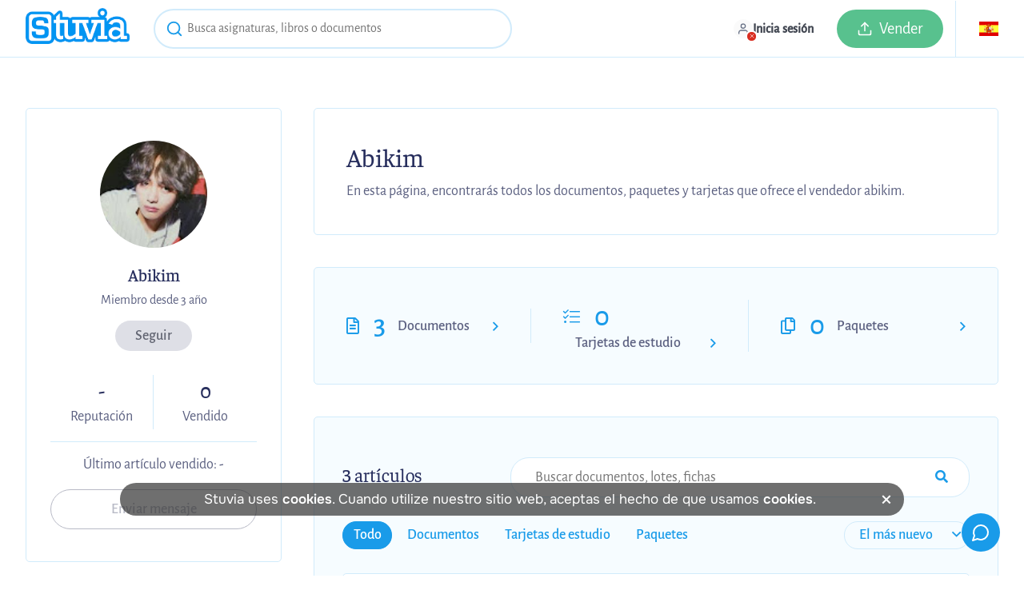

--- FILE ---
content_type: text/html; charset=UTF-8
request_url: https://www.stuvia.com/es-es/user/abikim
body_size: 22146
content:
<!DOCTYPE html>
<html lang="es">
<head>
    <title>Abikim - Stuvia ES</title>
        <meta charset="utf-8"><script type="text/javascript">(window.NREUM||(NREUM={})).init={ajax:{deny_list:["bam.nr-data.net"]},feature_flags:["soft_nav"]};(window.NREUM||(NREUM={})).loader_config={licenseKey:"10d3948c4b",applicationID:"564336870",browserID:"594552766"};;/*! For license information please see nr-loader-rum-1.308.0.min.js.LICENSE.txt */
(()=>{var e,t,r={163:(e,t,r)=>{"use strict";r.d(t,{j:()=>E});var n=r(384),i=r(1741);var a=r(2555);r(860).K7.genericEvents;const s="experimental.resources",o="register",c=e=>{if(!e||"string"!=typeof e)return!1;try{document.createDocumentFragment().querySelector(e)}catch{return!1}return!0};var d=r(2614),u=r(944),l=r(8122);const f="[data-nr-mask]",g=e=>(0,l.a)(e,(()=>{const e={feature_flags:[],experimental:{allow_registered_children:!1,resources:!1},mask_selector:"*",block_selector:"[data-nr-block]",mask_input_options:{color:!1,date:!1,"datetime-local":!1,email:!1,month:!1,number:!1,range:!1,search:!1,tel:!1,text:!1,time:!1,url:!1,week:!1,textarea:!1,select:!1,password:!0}};return{ajax:{deny_list:void 0,block_internal:!0,enabled:!0,autoStart:!0},api:{get allow_registered_children(){return e.feature_flags.includes(o)||e.experimental.allow_registered_children},set allow_registered_children(t){e.experimental.allow_registered_children=t},duplicate_registered_data:!1},browser_consent_mode:{enabled:!1},distributed_tracing:{enabled:void 0,exclude_newrelic_header:void 0,cors_use_newrelic_header:void 0,cors_use_tracecontext_headers:void 0,allowed_origins:void 0},get feature_flags(){return e.feature_flags},set feature_flags(t){e.feature_flags=t},generic_events:{enabled:!0,autoStart:!0},harvest:{interval:30},jserrors:{enabled:!0,autoStart:!0},logging:{enabled:!0,autoStart:!0},metrics:{enabled:!0,autoStart:!0},obfuscate:void 0,page_action:{enabled:!0},page_view_event:{enabled:!0,autoStart:!0},page_view_timing:{enabled:!0,autoStart:!0},performance:{capture_marks:!1,capture_measures:!1,capture_detail:!0,resources:{get enabled(){return e.feature_flags.includes(s)||e.experimental.resources},set enabled(t){e.experimental.resources=t},asset_types:[],first_party_domains:[],ignore_newrelic:!0}},privacy:{cookies_enabled:!0},proxy:{assets:void 0,beacon:void 0},session:{expiresMs:d.wk,inactiveMs:d.BB},session_replay:{autoStart:!0,enabled:!1,preload:!1,sampling_rate:10,error_sampling_rate:100,collect_fonts:!1,inline_images:!1,fix_stylesheets:!0,mask_all_inputs:!0,get mask_text_selector(){return e.mask_selector},set mask_text_selector(t){c(t)?e.mask_selector="".concat(t,",").concat(f):""===t||null===t?e.mask_selector=f:(0,u.R)(5,t)},get block_class(){return"nr-block"},get ignore_class(){return"nr-ignore"},get mask_text_class(){return"nr-mask"},get block_selector(){return e.block_selector},set block_selector(t){c(t)?e.block_selector+=",".concat(t):""!==t&&(0,u.R)(6,t)},get mask_input_options(){return e.mask_input_options},set mask_input_options(t){t&&"object"==typeof t?e.mask_input_options={...t,password:!0}:(0,u.R)(7,t)}},session_trace:{enabled:!0,autoStart:!0},soft_navigations:{enabled:!0,autoStart:!0},spa:{enabled:!0,autoStart:!0},ssl:void 0,user_actions:{enabled:!0,elementAttributes:["id","className","tagName","type"]}}})());var p=r(6154),m=r(9324);let h=0;const v={buildEnv:m.F3,distMethod:m.Xs,version:m.xv,originTime:p.WN},b={consented:!1},y={appMetadata:{},get consented(){return this.session?.state?.consent||b.consented},set consented(e){b.consented=e},customTransaction:void 0,denyList:void 0,disabled:!1,harvester:void 0,isolatedBacklog:!1,isRecording:!1,loaderType:void 0,maxBytes:3e4,obfuscator:void 0,onerror:void 0,ptid:void 0,releaseIds:{},session:void 0,timeKeeper:void 0,registeredEntities:[],jsAttributesMetadata:{bytes:0},get harvestCount(){return++h}},_=e=>{const t=(0,l.a)(e,y),r=Object.keys(v).reduce((e,t)=>(e[t]={value:v[t],writable:!1,configurable:!0,enumerable:!0},e),{});return Object.defineProperties(t,r)};var w=r(5701);const x=e=>{const t=e.startsWith("http");e+="/",r.p=t?e:"https://"+e};var R=r(7836),k=r(3241);const A={accountID:void 0,trustKey:void 0,agentID:void 0,licenseKey:void 0,applicationID:void 0,xpid:void 0},S=e=>(0,l.a)(e,A),T=new Set;function E(e,t={},r,s){let{init:o,info:c,loader_config:d,runtime:u={},exposed:l=!0}=t;if(!c){const e=(0,n.pV)();o=e.init,c=e.info,d=e.loader_config}e.init=g(o||{}),e.loader_config=S(d||{}),c.jsAttributes??={},p.bv&&(c.jsAttributes.isWorker=!0),e.info=(0,a.D)(c);const f=e.init,m=[c.beacon,c.errorBeacon];T.has(e.agentIdentifier)||(f.proxy.assets&&(x(f.proxy.assets),m.push(f.proxy.assets)),f.proxy.beacon&&m.push(f.proxy.beacon),e.beacons=[...m],function(e){const t=(0,n.pV)();Object.getOwnPropertyNames(i.W.prototype).forEach(r=>{const n=i.W.prototype[r];if("function"!=typeof n||"constructor"===n)return;let a=t[r];e[r]&&!1!==e.exposed&&"micro-agent"!==e.runtime?.loaderType&&(t[r]=(...t)=>{const n=e[r](...t);return a?a(...t):n})})}(e),(0,n.US)("activatedFeatures",w.B)),u.denyList=[...f.ajax.deny_list||[],...f.ajax.block_internal?m:[]],u.ptid=e.agentIdentifier,u.loaderType=r,e.runtime=_(u),T.has(e.agentIdentifier)||(e.ee=R.ee.get(e.agentIdentifier),e.exposed=l,(0,k.W)({agentIdentifier:e.agentIdentifier,drained:!!w.B?.[e.agentIdentifier],type:"lifecycle",name:"initialize",feature:void 0,data:e.config})),T.add(e.agentIdentifier)}},384:(e,t,r)=>{"use strict";r.d(t,{NT:()=>s,US:()=>u,Zm:()=>o,bQ:()=>d,dV:()=>c,pV:()=>l});var n=r(6154),i=r(1863),a=r(1910);const s={beacon:"bam.nr-data.net",errorBeacon:"bam.nr-data.net"};function o(){return n.gm.NREUM||(n.gm.NREUM={}),void 0===n.gm.newrelic&&(n.gm.newrelic=n.gm.NREUM),n.gm.NREUM}function c(){let e=o();return e.o||(e.o={ST:n.gm.setTimeout,SI:n.gm.setImmediate||n.gm.setInterval,CT:n.gm.clearTimeout,XHR:n.gm.XMLHttpRequest,REQ:n.gm.Request,EV:n.gm.Event,PR:n.gm.Promise,MO:n.gm.MutationObserver,FETCH:n.gm.fetch,WS:n.gm.WebSocket},(0,a.i)(...Object.values(e.o))),e}function d(e,t){let r=o();r.initializedAgents??={},t.initializedAt={ms:(0,i.t)(),date:new Date},r.initializedAgents[e]=t}function u(e,t){o()[e]=t}function l(){return function(){let e=o();const t=e.info||{};e.info={beacon:s.beacon,errorBeacon:s.errorBeacon,...t}}(),function(){let e=o();const t=e.init||{};e.init={...t}}(),c(),function(){let e=o();const t=e.loader_config||{};e.loader_config={...t}}(),o()}},782:(e,t,r)=>{"use strict";r.d(t,{T:()=>n});const n=r(860).K7.pageViewTiming},860:(e,t,r)=>{"use strict";r.d(t,{$J:()=>u,K7:()=>c,P3:()=>d,XX:()=>i,Yy:()=>o,df:()=>a,qY:()=>n,v4:()=>s});const n="events",i="jserrors",a="browser/blobs",s="rum",o="browser/logs",c={ajax:"ajax",genericEvents:"generic_events",jserrors:i,logging:"logging",metrics:"metrics",pageAction:"page_action",pageViewEvent:"page_view_event",pageViewTiming:"page_view_timing",sessionReplay:"session_replay",sessionTrace:"session_trace",softNav:"soft_navigations",spa:"spa"},d={[c.pageViewEvent]:1,[c.pageViewTiming]:2,[c.metrics]:3,[c.jserrors]:4,[c.spa]:5,[c.ajax]:6,[c.sessionTrace]:7,[c.softNav]:8,[c.sessionReplay]:9,[c.logging]:10,[c.genericEvents]:11},u={[c.pageViewEvent]:s,[c.pageViewTiming]:n,[c.ajax]:n,[c.spa]:n,[c.softNav]:n,[c.metrics]:i,[c.jserrors]:i,[c.sessionTrace]:a,[c.sessionReplay]:a,[c.logging]:o,[c.genericEvents]:"ins"}},944:(e,t,r)=>{"use strict";r.d(t,{R:()=>i});var n=r(3241);function i(e,t){"function"==typeof console.debug&&(console.debug("New Relic Warning: https://github.com/newrelic/newrelic-browser-agent/blob/main/docs/warning-codes.md#".concat(e),t),(0,n.W)({agentIdentifier:null,drained:null,type:"data",name:"warn",feature:"warn",data:{code:e,secondary:t}}))}},1687:(e,t,r)=>{"use strict";r.d(t,{Ak:()=>d,Ze:()=>f,x3:()=>u});var n=r(3241),i=r(7836),a=r(3606),s=r(860),o=r(2646);const c={};function d(e,t){const r={staged:!1,priority:s.P3[t]||0};l(e),c[e].get(t)||c[e].set(t,r)}function u(e,t){e&&c[e]&&(c[e].get(t)&&c[e].delete(t),p(e,t,!1),c[e].size&&g(e))}function l(e){if(!e)throw new Error("agentIdentifier required");c[e]||(c[e]=new Map)}function f(e="",t="feature",r=!1){if(l(e),!e||!c[e].get(t)||r)return p(e,t);c[e].get(t).staged=!0,g(e)}function g(e){const t=Array.from(c[e]);t.every(([e,t])=>t.staged)&&(t.sort((e,t)=>e[1].priority-t[1].priority),t.forEach(([t])=>{c[e].delete(t),p(e,t)}))}function p(e,t,r=!0){const s=e?i.ee.get(e):i.ee,c=a.i.handlers;if(!s.aborted&&s.backlog&&c){if((0,n.W)({agentIdentifier:e,type:"lifecycle",name:"drain",feature:t}),r){const e=s.backlog[t],r=c[t];if(r){for(let t=0;e&&t<e.length;++t)m(e[t],r);Object.entries(r).forEach(([e,t])=>{Object.values(t||{}).forEach(t=>{t[0]?.on&&t[0]?.context()instanceof o.y&&t[0].on(e,t[1])})})}}s.isolatedBacklog||delete c[t],s.backlog[t]=null,s.emit("drain-"+t,[])}}function m(e,t){var r=e[1];Object.values(t[r]||{}).forEach(t=>{var r=e[0];if(t[0]===r){var n=t[1],i=e[3],a=e[2];n.apply(i,a)}})}},1738:(e,t,r)=>{"use strict";r.d(t,{U:()=>g,Y:()=>f});var n=r(3241),i=r(9908),a=r(1863),s=r(944),o=r(5701),c=r(3969),d=r(8362),u=r(860),l=r(4261);function f(e,t,r,a){const f=a||r;!f||f[e]&&f[e]!==d.d.prototype[e]||(f[e]=function(){(0,i.p)(c.xV,["API/"+e+"/called"],void 0,u.K7.metrics,r.ee),(0,n.W)({agentIdentifier:r.agentIdentifier,drained:!!o.B?.[r.agentIdentifier],type:"data",name:"api",feature:l.Pl+e,data:{}});try{return t.apply(this,arguments)}catch(e){(0,s.R)(23,e)}})}function g(e,t,r,n,s){const o=e.info;null===r?delete o.jsAttributes[t]:o.jsAttributes[t]=r,(s||null===r)&&(0,i.p)(l.Pl+n,[(0,a.t)(),t,r],void 0,"session",e.ee)}},1741:(e,t,r)=>{"use strict";r.d(t,{W:()=>a});var n=r(944),i=r(4261);class a{#e(e,...t){if(this[e]!==a.prototype[e])return this[e](...t);(0,n.R)(35,e)}addPageAction(e,t){return this.#e(i.hG,e,t)}register(e){return this.#e(i.eY,e)}recordCustomEvent(e,t){return this.#e(i.fF,e,t)}setPageViewName(e,t){return this.#e(i.Fw,e,t)}setCustomAttribute(e,t,r){return this.#e(i.cD,e,t,r)}noticeError(e,t){return this.#e(i.o5,e,t)}setUserId(e,t=!1){return this.#e(i.Dl,e,t)}setApplicationVersion(e){return this.#e(i.nb,e)}setErrorHandler(e){return this.#e(i.bt,e)}addRelease(e,t){return this.#e(i.k6,e,t)}log(e,t){return this.#e(i.$9,e,t)}start(){return this.#e(i.d3)}finished(e){return this.#e(i.BL,e)}recordReplay(){return this.#e(i.CH)}pauseReplay(){return this.#e(i.Tb)}addToTrace(e){return this.#e(i.U2,e)}setCurrentRouteName(e){return this.#e(i.PA,e)}interaction(e){return this.#e(i.dT,e)}wrapLogger(e,t,r){return this.#e(i.Wb,e,t,r)}measure(e,t){return this.#e(i.V1,e,t)}consent(e){return this.#e(i.Pv,e)}}},1863:(e,t,r)=>{"use strict";function n(){return Math.floor(performance.now())}r.d(t,{t:()=>n})},1910:(e,t,r)=>{"use strict";r.d(t,{i:()=>a});var n=r(944);const i=new Map;function a(...e){return e.every(e=>{if(i.has(e))return i.get(e);const t="function"==typeof e?e.toString():"",r=t.includes("[native code]"),a=t.includes("nrWrapper");return r||a||(0,n.R)(64,e?.name||t),i.set(e,r),r})}},2555:(e,t,r)=>{"use strict";r.d(t,{D:()=>o,f:()=>s});var n=r(384),i=r(8122);const a={beacon:n.NT.beacon,errorBeacon:n.NT.errorBeacon,licenseKey:void 0,applicationID:void 0,sa:void 0,queueTime:void 0,applicationTime:void 0,ttGuid:void 0,user:void 0,account:void 0,product:void 0,extra:void 0,jsAttributes:{},userAttributes:void 0,atts:void 0,transactionName:void 0,tNamePlain:void 0};function s(e){try{return!!e.licenseKey&&!!e.errorBeacon&&!!e.applicationID}catch(e){return!1}}const o=e=>(0,i.a)(e,a)},2614:(e,t,r)=>{"use strict";r.d(t,{BB:()=>s,H3:()=>n,g:()=>d,iL:()=>c,tS:()=>o,uh:()=>i,wk:()=>a});const n="NRBA",i="SESSION",a=144e5,s=18e5,o={STARTED:"session-started",PAUSE:"session-pause",RESET:"session-reset",RESUME:"session-resume",UPDATE:"session-update"},c={SAME_TAB:"same-tab",CROSS_TAB:"cross-tab"},d={OFF:0,FULL:1,ERROR:2}},2646:(e,t,r)=>{"use strict";r.d(t,{y:()=>n});class n{constructor(e){this.contextId=e}}},2843:(e,t,r)=>{"use strict";r.d(t,{G:()=>a,u:()=>i});var n=r(3878);function i(e,t=!1,r,i){(0,n.DD)("visibilitychange",function(){if(t)return void("hidden"===document.visibilityState&&e());e(document.visibilityState)},r,i)}function a(e,t,r){(0,n.sp)("pagehide",e,t,r)}},3241:(e,t,r)=>{"use strict";r.d(t,{W:()=>a});var n=r(6154);const i="newrelic";function a(e={}){try{n.gm.dispatchEvent(new CustomEvent(i,{detail:e}))}catch(e){}}},3606:(e,t,r)=>{"use strict";r.d(t,{i:()=>a});var n=r(9908);a.on=s;var i=a.handlers={};function a(e,t,r,a){s(a||n.d,i,e,t,r)}function s(e,t,r,i,a){a||(a="feature"),e||(e=n.d);var s=t[a]=t[a]||{};(s[r]=s[r]||[]).push([e,i])}},3878:(e,t,r)=>{"use strict";function n(e,t){return{capture:e,passive:!1,signal:t}}function i(e,t,r=!1,i){window.addEventListener(e,t,n(r,i))}function a(e,t,r=!1,i){document.addEventListener(e,t,n(r,i))}r.d(t,{DD:()=>a,jT:()=>n,sp:()=>i})},3969:(e,t,r)=>{"use strict";r.d(t,{TZ:()=>n,XG:()=>o,rs:()=>i,xV:()=>s,z_:()=>a});const n=r(860).K7.metrics,i="sm",a="cm",s="storeSupportabilityMetrics",o="storeEventMetrics"},4234:(e,t,r)=>{"use strict";r.d(t,{W:()=>a});var n=r(7836),i=r(1687);class a{constructor(e,t){this.agentIdentifier=e,this.ee=n.ee.get(e),this.featureName=t,this.blocked=!1}deregisterDrain(){(0,i.x3)(this.agentIdentifier,this.featureName)}}},4261:(e,t,r)=>{"use strict";r.d(t,{$9:()=>d,BL:()=>o,CH:()=>g,Dl:()=>_,Fw:()=>y,PA:()=>h,Pl:()=>n,Pv:()=>k,Tb:()=>l,U2:()=>a,V1:()=>R,Wb:()=>x,bt:()=>b,cD:()=>v,d3:()=>w,dT:()=>c,eY:()=>p,fF:()=>f,hG:()=>i,k6:()=>s,nb:()=>m,o5:()=>u});const n="api-",i="addPageAction",a="addToTrace",s="addRelease",o="finished",c="interaction",d="log",u="noticeError",l="pauseReplay",f="recordCustomEvent",g="recordReplay",p="register",m="setApplicationVersion",h="setCurrentRouteName",v="setCustomAttribute",b="setErrorHandler",y="setPageViewName",_="setUserId",w="start",x="wrapLogger",R="measure",k="consent"},5289:(e,t,r)=>{"use strict";r.d(t,{GG:()=>s,Qr:()=>c,sB:()=>o});var n=r(3878),i=r(6389);function a(){return"undefined"==typeof document||"complete"===document.readyState}function s(e,t){if(a())return e();const r=(0,i.J)(e),s=setInterval(()=>{a()&&(clearInterval(s),r())},500);(0,n.sp)("load",r,t)}function o(e){if(a())return e();(0,n.DD)("DOMContentLoaded",e)}function c(e){if(a())return e();(0,n.sp)("popstate",e)}},5607:(e,t,r)=>{"use strict";r.d(t,{W:()=>n});const n=(0,r(9566).bz)()},5701:(e,t,r)=>{"use strict";r.d(t,{B:()=>a,t:()=>s});var n=r(3241);const i=new Set,a={};function s(e,t){const r=t.agentIdentifier;a[r]??={},e&&"object"==typeof e&&(i.has(r)||(t.ee.emit("rumresp",[e]),a[r]=e,i.add(r),(0,n.W)({agentIdentifier:r,loaded:!0,drained:!0,type:"lifecycle",name:"load",feature:void 0,data:e})))}},6154:(e,t,r)=>{"use strict";r.d(t,{OF:()=>c,RI:()=>i,WN:()=>u,bv:()=>a,eN:()=>l,gm:()=>s,mw:()=>o,sb:()=>d});var n=r(1863);const i="undefined"!=typeof window&&!!window.document,a="undefined"!=typeof WorkerGlobalScope&&("undefined"!=typeof self&&self instanceof WorkerGlobalScope&&self.navigator instanceof WorkerNavigator||"undefined"!=typeof globalThis&&globalThis instanceof WorkerGlobalScope&&globalThis.navigator instanceof WorkerNavigator),s=i?window:"undefined"!=typeof WorkerGlobalScope&&("undefined"!=typeof self&&self instanceof WorkerGlobalScope&&self||"undefined"!=typeof globalThis&&globalThis instanceof WorkerGlobalScope&&globalThis),o=Boolean("hidden"===s?.document?.visibilityState),c=/iPad|iPhone|iPod/.test(s.navigator?.userAgent),d=c&&"undefined"==typeof SharedWorker,u=((()=>{const e=s.navigator?.userAgent?.match(/Firefox[/\s](\d+\.\d+)/);Array.isArray(e)&&e.length>=2&&e[1]})(),Date.now()-(0,n.t)()),l=()=>"undefined"!=typeof PerformanceNavigationTiming&&s?.performance?.getEntriesByType("navigation")?.[0]?.responseStart},6389:(e,t,r)=>{"use strict";function n(e,t=500,r={}){const n=r?.leading||!1;let i;return(...r)=>{n&&void 0===i&&(e.apply(this,r),i=setTimeout(()=>{i=clearTimeout(i)},t)),n||(clearTimeout(i),i=setTimeout(()=>{e.apply(this,r)},t))}}function i(e){let t=!1;return(...r)=>{t||(t=!0,e.apply(this,r))}}r.d(t,{J:()=>i,s:()=>n})},6630:(e,t,r)=>{"use strict";r.d(t,{T:()=>n});const n=r(860).K7.pageViewEvent},7699:(e,t,r)=>{"use strict";r.d(t,{It:()=>a,KC:()=>o,No:()=>i,qh:()=>s});var n=r(860);const i=16e3,a=1e6,s="SESSION_ERROR",o={[n.K7.logging]:!0,[n.K7.genericEvents]:!1,[n.K7.jserrors]:!1,[n.K7.ajax]:!1}},7836:(e,t,r)=>{"use strict";r.d(t,{P:()=>o,ee:()=>c});var n=r(384),i=r(8990),a=r(2646),s=r(5607);const o="nr@context:".concat(s.W),c=function e(t,r){var n={},s={},u={},l=!1;try{l=16===r.length&&d.initializedAgents?.[r]?.runtime.isolatedBacklog}catch(e){}var f={on:p,addEventListener:p,removeEventListener:function(e,t){var r=n[e];if(!r)return;for(var i=0;i<r.length;i++)r[i]===t&&r.splice(i,1)},emit:function(e,r,n,i,a){!1!==a&&(a=!0);if(c.aborted&&!i)return;t&&a&&t.emit(e,r,n);var o=g(n);m(e).forEach(e=>{e.apply(o,r)});var d=v()[s[e]];d&&d.push([f,e,r,o]);return o},get:h,listeners:m,context:g,buffer:function(e,t){const r=v();if(t=t||"feature",f.aborted)return;Object.entries(e||{}).forEach(([e,n])=>{s[n]=t,t in r||(r[t]=[])})},abort:function(){f._aborted=!0,Object.keys(f.backlog).forEach(e=>{delete f.backlog[e]})},isBuffering:function(e){return!!v()[s[e]]},debugId:r,backlog:l?{}:t&&"object"==typeof t.backlog?t.backlog:{},isolatedBacklog:l};return Object.defineProperty(f,"aborted",{get:()=>{let e=f._aborted||!1;return e||(t&&(e=t.aborted),e)}}),f;function g(e){return e&&e instanceof a.y?e:e?(0,i.I)(e,o,()=>new a.y(o)):new a.y(o)}function p(e,t){n[e]=m(e).concat(t)}function m(e){return n[e]||[]}function h(t){return u[t]=u[t]||e(f,t)}function v(){return f.backlog}}(void 0,"globalEE"),d=(0,n.Zm)();d.ee||(d.ee=c)},8122:(e,t,r)=>{"use strict";r.d(t,{a:()=>i});var n=r(944);function i(e,t){try{if(!e||"object"!=typeof e)return(0,n.R)(3);if(!t||"object"!=typeof t)return(0,n.R)(4);const r=Object.create(Object.getPrototypeOf(t),Object.getOwnPropertyDescriptors(t)),a=0===Object.keys(r).length?e:r;for(let s in a)if(void 0!==e[s])try{if(null===e[s]){r[s]=null;continue}Array.isArray(e[s])&&Array.isArray(t[s])?r[s]=Array.from(new Set([...e[s],...t[s]])):"object"==typeof e[s]&&"object"==typeof t[s]?r[s]=i(e[s],t[s]):r[s]=e[s]}catch(e){r[s]||(0,n.R)(1,e)}return r}catch(e){(0,n.R)(2,e)}}},8362:(e,t,r)=>{"use strict";r.d(t,{d:()=>a});var n=r(9566),i=r(1741);class a extends i.W{agentIdentifier=(0,n.LA)(16)}},8374:(e,t,r)=>{r.nc=(()=>{try{return document?.currentScript?.nonce}catch(e){}return""})()},8990:(e,t,r)=>{"use strict";r.d(t,{I:()=>i});var n=Object.prototype.hasOwnProperty;function i(e,t,r){if(n.call(e,t))return e[t];var i=r();if(Object.defineProperty&&Object.keys)try{return Object.defineProperty(e,t,{value:i,writable:!0,enumerable:!1}),i}catch(e){}return e[t]=i,i}},9324:(e,t,r)=>{"use strict";r.d(t,{F3:()=>i,Xs:()=>a,xv:()=>n});const n="1.308.0",i="PROD",a="CDN"},9566:(e,t,r)=>{"use strict";r.d(t,{LA:()=>o,bz:()=>s});var n=r(6154);const i="xxxxxxxx-xxxx-4xxx-yxxx-xxxxxxxxxxxx";function a(e,t){return e?15&e[t]:16*Math.random()|0}function s(){const e=n.gm?.crypto||n.gm?.msCrypto;let t,r=0;return e&&e.getRandomValues&&(t=e.getRandomValues(new Uint8Array(30))),i.split("").map(e=>"x"===e?a(t,r++).toString(16):"y"===e?(3&a()|8).toString(16):e).join("")}function o(e){const t=n.gm?.crypto||n.gm?.msCrypto;let r,i=0;t&&t.getRandomValues&&(r=t.getRandomValues(new Uint8Array(e)));const s=[];for(var o=0;o<e;o++)s.push(a(r,i++).toString(16));return s.join("")}},9908:(e,t,r)=>{"use strict";r.d(t,{d:()=>n,p:()=>i});var n=r(7836).ee.get("handle");function i(e,t,r,i,a){a?(a.buffer([e],i),a.emit(e,t,r)):(n.buffer([e],i),n.emit(e,t,r))}}},n={};function i(e){var t=n[e];if(void 0!==t)return t.exports;var a=n[e]={exports:{}};return r[e](a,a.exports,i),a.exports}i.m=r,i.d=(e,t)=>{for(var r in t)i.o(t,r)&&!i.o(e,r)&&Object.defineProperty(e,r,{enumerable:!0,get:t[r]})},i.f={},i.e=e=>Promise.all(Object.keys(i.f).reduce((t,r)=>(i.f[r](e,t),t),[])),i.u=e=>"nr-rum-1.308.0.min.js",i.o=(e,t)=>Object.prototype.hasOwnProperty.call(e,t),e={},t="NRBA-1.308.0.PROD:",i.l=(r,n,a,s)=>{if(e[r])e[r].push(n);else{var o,c;if(void 0!==a)for(var d=document.getElementsByTagName("script"),u=0;u<d.length;u++){var l=d[u];if(l.getAttribute("src")==r||l.getAttribute("data-webpack")==t+a){o=l;break}}if(!o){c=!0;var f={296:"sha512-+MIMDsOcckGXa1EdWHqFNv7P+JUkd5kQwCBr3KE6uCvnsBNUrdSt4a/3/L4j4TxtnaMNjHpza2/erNQbpacJQA=="};(o=document.createElement("script")).charset="utf-8",i.nc&&o.setAttribute("nonce",i.nc),o.setAttribute("data-webpack",t+a),o.src=r,0!==o.src.indexOf(window.location.origin+"/")&&(o.crossOrigin="anonymous"),f[s]&&(o.integrity=f[s])}e[r]=[n];var g=(t,n)=>{o.onerror=o.onload=null,clearTimeout(p);var i=e[r];if(delete e[r],o.parentNode&&o.parentNode.removeChild(o),i&&i.forEach(e=>e(n)),t)return t(n)},p=setTimeout(g.bind(null,void 0,{type:"timeout",target:o}),12e4);o.onerror=g.bind(null,o.onerror),o.onload=g.bind(null,o.onload),c&&document.head.appendChild(o)}},i.r=e=>{"undefined"!=typeof Symbol&&Symbol.toStringTag&&Object.defineProperty(e,Symbol.toStringTag,{value:"Module"}),Object.defineProperty(e,"__esModule",{value:!0})},i.p="https://js-agent.newrelic.com/",(()=>{var e={374:0,840:0};i.f.j=(t,r)=>{var n=i.o(e,t)?e[t]:void 0;if(0!==n)if(n)r.push(n[2]);else{var a=new Promise((r,i)=>n=e[t]=[r,i]);r.push(n[2]=a);var s=i.p+i.u(t),o=new Error;i.l(s,r=>{if(i.o(e,t)&&(0!==(n=e[t])&&(e[t]=void 0),n)){var a=r&&("load"===r.type?"missing":r.type),s=r&&r.target&&r.target.src;o.message="Loading chunk "+t+" failed: ("+a+": "+s+")",o.name="ChunkLoadError",o.type=a,o.request=s,n[1](o)}},"chunk-"+t,t)}};var t=(t,r)=>{var n,a,[s,o,c]=r,d=0;if(s.some(t=>0!==e[t])){for(n in o)i.o(o,n)&&(i.m[n]=o[n]);if(c)c(i)}for(t&&t(r);d<s.length;d++)a=s[d],i.o(e,a)&&e[a]&&e[a][0](),e[a]=0},r=self["webpackChunk:NRBA-1.308.0.PROD"]=self["webpackChunk:NRBA-1.308.0.PROD"]||[];r.forEach(t.bind(null,0)),r.push=t.bind(null,r.push.bind(r))})(),(()=>{"use strict";i(8374);var e=i(8362),t=i(860);const r=Object.values(t.K7);var n=i(163);var a=i(9908),s=i(1863),o=i(4261),c=i(1738);var d=i(1687),u=i(4234),l=i(5289),f=i(6154),g=i(944),p=i(384);const m=e=>f.RI&&!0===e?.privacy.cookies_enabled;function h(e){return!!(0,p.dV)().o.MO&&m(e)&&!0===e?.session_trace.enabled}var v=i(6389),b=i(7699);class y extends u.W{constructor(e,t){super(e.agentIdentifier,t),this.agentRef=e,this.abortHandler=void 0,this.featAggregate=void 0,this.loadedSuccessfully=void 0,this.onAggregateImported=new Promise(e=>{this.loadedSuccessfully=e}),this.deferred=Promise.resolve(),!1===e.init[this.featureName].autoStart?this.deferred=new Promise((t,r)=>{this.ee.on("manual-start-all",(0,v.J)(()=>{(0,d.Ak)(e.agentIdentifier,this.featureName),t()}))}):(0,d.Ak)(e.agentIdentifier,t)}importAggregator(e,t,r={}){if(this.featAggregate)return;const n=async()=>{let n;await this.deferred;try{if(m(e.init)){const{setupAgentSession:t}=await i.e(296).then(i.bind(i,3305));n=t(e)}}catch(e){(0,g.R)(20,e),this.ee.emit("internal-error",[e]),(0,a.p)(b.qh,[e],void 0,this.featureName,this.ee)}try{if(!this.#t(this.featureName,n,e.init))return(0,d.Ze)(this.agentIdentifier,this.featureName),void this.loadedSuccessfully(!1);const{Aggregate:i}=await t();this.featAggregate=new i(e,r),e.runtime.harvester.initializedAggregates.push(this.featAggregate),this.loadedSuccessfully(!0)}catch(e){(0,g.R)(34,e),this.abortHandler?.(),(0,d.Ze)(this.agentIdentifier,this.featureName,!0),this.loadedSuccessfully(!1),this.ee&&this.ee.abort()}};f.RI?(0,l.GG)(()=>n(),!0):n()}#t(e,r,n){if(this.blocked)return!1;switch(e){case t.K7.sessionReplay:return h(n)&&!!r;case t.K7.sessionTrace:return!!r;default:return!0}}}var _=i(6630),w=i(2614),x=i(3241);class R extends y{static featureName=_.T;constructor(e){var t;super(e,_.T),this.setupInspectionEvents(e.agentIdentifier),t=e,(0,c.Y)(o.Fw,function(e,r){"string"==typeof e&&("/"!==e.charAt(0)&&(e="/"+e),t.runtime.customTransaction=(r||"http://custom.transaction")+e,(0,a.p)(o.Pl+o.Fw,[(0,s.t)()],void 0,void 0,t.ee))},t),this.importAggregator(e,()=>i.e(296).then(i.bind(i,3943)))}setupInspectionEvents(e){const t=(t,r)=>{t&&(0,x.W)({agentIdentifier:e,timeStamp:t.timeStamp,loaded:"complete"===t.target.readyState,type:"window",name:r,data:t.target.location+""})};(0,l.sB)(e=>{t(e,"DOMContentLoaded")}),(0,l.GG)(e=>{t(e,"load")}),(0,l.Qr)(e=>{t(e,"navigate")}),this.ee.on(w.tS.UPDATE,(t,r)=>{(0,x.W)({agentIdentifier:e,type:"lifecycle",name:"session",data:r})})}}class k extends e.d{constructor(e){var t;(super(),f.gm)?(this.features={},(0,p.bQ)(this.agentIdentifier,this),this.desiredFeatures=new Set(e.features||[]),this.desiredFeatures.add(R),(0,n.j)(this,e,e.loaderType||"agent"),t=this,(0,c.Y)(o.cD,function(e,r,n=!1){if("string"==typeof e){if(["string","number","boolean"].includes(typeof r)||null===r)return(0,c.U)(t,e,r,o.cD,n);(0,g.R)(40,typeof r)}else(0,g.R)(39,typeof e)},t),function(e){(0,c.Y)(o.Dl,function(t,r=!1){if("string"!=typeof t&&null!==t)return void(0,g.R)(41,typeof t);const n=e.info.jsAttributes["enduser.id"];r&&null!=n&&n!==t?(0,a.p)(o.Pl+"setUserIdAndResetSession",[t],void 0,"session",e.ee):(0,c.U)(e,"enduser.id",t,o.Dl,!0)},e)}(this),function(e){(0,c.Y)(o.nb,function(t){if("string"==typeof t||null===t)return(0,c.U)(e,"application.version",t,o.nb,!1);(0,g.R)(42,typeof t)},e)}(this),function(e){(0,c.Y)(o.d3,function(){e.ee.emit("manual-start-all")},e)}(this),function(e){(0,c.Y)(o.Pv,function(t=!0){if("boolean"==typeof t){if((0,a.p)(o.Pl+o.Pv,[t],void 0,"session",e.ee),e.runtime.consented=t,t){const t=e.features.page_view_event;t.onAggregateImported.then(e=>{const r=t.featAggregate;e&&!r.sentRum&&r.sendRum()})}}else(0,g.R)(65,typeof t)},e)}(this),this.run()):(0,g.R)(21)}get config(){return{info:this.info,init:this.init,loader_config:this.loader_config,runtime:this.runtime}}get api(){return this}run(){try{const e=function(e){const t={};return r.forEach(r=>{t[r]=!!e[r]?.enabled}),t}(this.init),n=[...this.desiredFeatures];n.sort((e,r)=>t.P3[e.featureName]-t.P3[r.featureName]),n.forEach(r=>{if(!e[r.featureName]&&r.featureName!==t.K7.pageViewEvent)return;if(r.featureName===t.K7.spa)return void(0,g.R)(67);const n=function(e){switch(e){case t.K7.ajax:return[t.K7.jserrors];case t.K7.sessionTrace:return[t.K7.ajax,t.K7.pageViewEvent];case t.K7.sessionReplay:return[t.K7.sessionTrace];case t.K7.pageViewTiming:return[t.K7.pageViewEvent];default:return[]}}(r.featureName).filter(e=>!(e in this.features));n.length>0&&(0,g.R)(36,{targetFeature:r.featureName,missingDependencies:n}),this.features[r.featureName]=new r(this)})}catch(e){(0,g.R)(22,e);for(const e in this.features)this.features[e].abortHandler?.();const t=(0,p.Zm)();delete t.initializedAgents[this.agentIdentifier]?.features,delete this.sharedAggregator;return t.ee.get(this.agentIdentifier).abort(),!1}}}var A=i(2843),S=i(782);class T extends y{static featureName=S.T;constructor(e){super(e,S.T),f.RI&&((0,A.u)(()=>(0,a.p)("docHidden",[(0,s.t)()],void 0,S.T,this.ee),!0),(0,A.G)(()=>(0,a.p)("winPagehide",[(0,s.t)()],void 0,S.T,this.ee)),this.importAggregator(e,()=>i.e(296).then(i.bind(i,2117))))}}var E=i(3969);class I extends y{static featureName=E.TZ;constructor(e){super(e,E.TZ),f.RI&&document.addEventListener("securitypolicyviolation",e=>{(0,a.p)(E.xV,["Generic/CSPViolation/Detected"],void 0,this.featureName,this.ee)}),this.importAggregator(e,()=>i.e(296).then(i.bind(i,9623)))}}new k({features:[R,T,I],loaderType:"lite"})})()})();</script>
    <meta name="viewport" content="width=device-width, initial-scale=1.0">

    <link rel="preload" href="/statics/webfonts/onest-regular.woff2" as="font" type="font/woff2" crossorigin>
    <link rel="preload" href="/statics/webfonts/onest-medium.woff2" as="font" type="font/woff2" crossorigin>
    <link rel="preload" href="/statics/webfonts/onest-semi-bold.woff2" as="font" type="font/woff2" crossorigin>
    <link rel="preload" href="/statics/webfonts/onest-bold.woff2" as="font" type="font/woff2" crossorigin>

                        <link rel="preload " href="/statics/ee9c0b6d26-userpage_css.css" as="style">
            
    <!-- Favicon -->
            <link rel="apple-touch-icon" href="https://www.stuvia.com/hosted-imgs/apple-touch-icon-76x76.png" />
        <link rel="apple-touch-icon" sizes="76x76" href="https://www.stuvia.com/hosted-imgs/apple-touch-icon-76x76.png" />
        <link rel="apple-touch-icon" sizes="120x120" href="https://www.stuvia.com/hosted-imgs/apple-touch-icon-120x120.png" />
        <link rel="apple-touch-icon" sizes="152x152" href="https://www.stuvia.com/hosted-imgs/apple-touch-icon-152x152.png" />
        <link rel="apple-touch-icon" sizes="180x180" href="https://www.stuvia.com/hosted-imgs/apple-touch-icon-180x180.png" />
        <link rel="icon" sizes="192x192" href="https://www.stuvia.com/hosted-imgs/android-icon-192x192.png" />
        <link rel="shortcut icon" sizes="192x192" type="image/x-icon" href="https://www.stuvia.com/hosted-imgs/android-icon-192x192.png" />
    
    

        
                                                                <meta name="description" content="En Stuvia encontrarás los mejores resúmenes, notas y otro material de estudio. Para todos los exámenes, pruebas y cursos. Descubre la oferta en Stuvia." />
                                                                <meta property="fb:app_id" content="" />
                                                                <meta property="og:site_name" content="Stuvia" />
                                                                <meta property="og:title" content="abikim" />
                                                                <meta property="og:type" content="website" />
                                                                <meta property="og:description" content="En Stuvia encontrarás los mejores resúmenes, notas y otro material de estudio. Para todos los exámenes, pruebas y cursos. Descubre la oferta en Stuvia." />
                                                                <meta property="og:image" content="" />
                                                                <meta property="og:image:width" content="1200" />
                                                                <meta property="og:image:height" content="630" />
                                                                <meta property="og:locale" content="en_US" />
                                                                <meta property="og:url" content="https://www.stuvia.com/es-es/user/abikim" />
                                                                <meta name="twitter:widgets:csp" content="on" />
                                                                <meta name="twitter:url" content="https://www.stuvia.com/es-es/user/abikim" />
                                                                <meta name="twitter:description" content="En Stuvia encontrarás los mejores resúmenes, notas y otro material de estudio. Para todos los exámenes, pruebas y cursos. Descubre la oferta en Stuvia." />
                                                                <meta name="twitter:card" content="summary_large_image" />
                                                                <meta name="twitter:title" content="abikim - Stuvia" />
                                                                <meta name="twitter:site" content="" />
                                                                <meta name="twitter:image" content="https://www.stuvia.com/imgs/social_share_stuvia.jpg" />
                                                                <meta name="apple-mobile-web-app-title" content="Stuvia" />
                                                                <meta name="apple-mobile-web-app-capable" content="yes" />
                                                                <meta name="apple-mobile-web-app-status-bar-style" content="black-translucent" />
                                    
                                                                <link rel="canonical" href="https://www.stuvia.com/user/abikim" />
                                        
            

<!-- Pagination Link elements (SEO) -->
                                <link rel="stylesheet" href="/statics/ee9c0b6d26-userpage_css.css">
            
        <script async
        src="/statics/ec32fa7f3a-analytics.js"
        id="amp-init"
        data-amp-ak="09a5881c1050e0d3061570c0bae4179c"
        data-amp-u="0"
        data-amplitude-device-id="66112126-eeb7-4eb9-aa3a-89cfdd8af5a9"
        data-clarity-project-id="pqnipr1svc"

                >
</script>

<noscript>
    <img height="1" width="1" style="display:none" src="https://www.facebook.com/tr?id=819486028117639&ev=PageView&noscript=1"/>
    <img height="1" width="1" style="display:none" src="https://www.facebook.com/tr?id=1285189969027919&ev=PageView&noscript=1"/>     <img height="1" width="1" style="display:none" src="https://www.facebook.com/tr?id=743390631158552&ev=PageView&noscript=1"/> </noscript>

                <script defer type="text/javascript" src="/statics/cd5aa238bb-app.js"></script>
    
                                <script defer type="text/javascript" src="/statics/afa791fd18-userpage.js"></script>
            </head>

<body class="site" data-token="MGY0OWUzNmJhNDk0YzVmOTY5MGNjZDNjMzM0M2FlM2U3ZjBhYWU0Mw==" data-country="4" data-language="es"
      data-logged-in="" data-country-language-path="es-es"
        data-device-type="desktop">

<div id="app" data-country="4"
     class=" no-sub-header">

         
            <header class="main-header header-color-white ">

    
    <div class="full-width-wrap blue">

                
        <div class="header-wrapper  max-width">

            <div class="wrapper-left">
                <section class="m-hamburger cta-active mobile">
                    <div class="hamburger-menu">
                        <span class="hamburger-icon"></span>
                        <span class="hamburger-icon"></span>
                    </div>
                </section>
                <section class="logo-image desktop" id="home-btn-ampl" data-tab-name="/es-es/user/abikim">
                    <a href="/es-es" aria-label="home">
                        <figure>
                                                            <img width="130" height="45" src="https://www.stuvia.com/hosted-imgs/app/logo_stuvia.png" alt="logo-home">
                                                    </figure>
                    </a>
                </section>

                                                        <div class="desktop">

                        <section class="search-menu search-bar-input search-menu-out search-form header-search-autocomplete-js display-block">

                            <div class="form-search-header main-desktop autocomplete-in-header" >

                                <section class="searchbar-autocomplete-container header">
                                    <div class="user-input-container">
                                        <form action="/es-es/search" method="get" id="searchbar-form-header">
                                            <button type="submit" class="search-icon-i" title="header-search-btn">
                                                <svg xmlns="http://www.w3.org/2000/svg" width="24" height="24" viewBox="0 0 24 24" fill="none" stroke="currentColor" stroke-width="2" stroke-linecap="round" stroke-linejoin="round" class="lucide lucide-search"><circle cx="11" cy="11" r="8"/><path d="m21 21-4.3-4.3"/></svg>
                                            </button>
                                            <span class="remove-input big">
                                                <svg xmlns="http://www.w3.org/2000/svg" width="24" height="24" viewBox="0 0 24 24" fill="none" stroke="currentColor" stroke-width="2" stroke-linecap="round" stroke-linejoin="round" class="lucide lucide-x"><path d="M18 6 6 18"/><path d="m6 6 12 12"/></svg>
                                            </span>
                                            <input type="text" name="s" data-current-index="" class="searchbar" id="searchbar-header" autocomplete="off" placeholder="Busca asignaturas, libros o documentos" data-location="header" value="">
                                            <input type="hidden" name="origin" value="header">
                                        </form>

                                        <section class="searchbar-content">
                                            <div class="searchbar-content-container-link">
                                                <span data-a-link="" class="search-link no-a-link-js">
                                                    <span id="search-term"></span>
                                                    <span class="search-result-count">
                                                        <svg xmlns="http://www.w3.org/2000/svg" width="24" height="24" viewBox="0 0 24 24" fill="none" stroke="currentColor" stroke-width="2" stroke-linecap="round" stroke-linejoin="round" class="lucide lucide-loader-circle"><path d="M21 12a9 9 0 1 1-6.219-8.56"/></svg>                                                    </span>
                                                </span>
                                                <span class="recent-searches">Buscado previamente por ti</span>
                                                <input type="hidden" id="HOME_DROPDOWN_ALL_RESULTS" value="Ver todos los resultados de búsqueda para [*TERM*]">
                                            </div>
                                            <div class="searchbar-content-container">
                                                                                            </div>
                                        </section>
                                    </div>

                                </section>
                            </div>

                        </section>
                    </div>
                
                                <div class="mobile">

                    
                        <section class="search-menu search-menu-out">
                            <span id="search-icon-mob-js" class="search-icon">
                                <svg xmlns="http://www.w3.org/2000/svg" width="24" height="24" viewBox="0 0 24 24" fill="none" stroke="currentColor" stroke-width="2" stroke-linecap="round" stroke-linejoin="round" class="lucide lucide-search"><circle cx="11" cy="11" r="8"/><path d="m21 21-4.3-4.3"/></svg>
                            </span>
                            <form class="form-search-header mobile" method="get" action="/search">

                                <section class="searchbar-autocomplete-container header">
                                    <div class="user-input-container">
                                        <svg xmlns="http://www.w3.org/2000/svg" width="24" height="24" viewBox="0 0 24 24" fill="none" stroke="currentColor" stroke-width="2" stroke-linecap="round" stroke-linejoin="round" class="lucide lucide-search"><circle cx="11" cy="11" r="8"/><path d="m21 21-4.3-4.3"/></svg>
                                        <input type="text" name="s" class="searchbar" autocomplete="off" placeholder="Busca asignaturas, libros o documentos" data-location="index">
                                        <span class="remove-input big">
                                            <svg xmlns="http://www.w3.org/2000/svg" width="24" height="24" viewBox="0 0 24 24" fill="none" stroke="currentColor" stroke-width="2" stroke-linecap="round" stroke-linejoin="round" class="lucide lucide-x"><path d="M18 6 6 18"/><path d="m6 6 12 12"/></svg>
                                        </span>

                                        <section class="searchbar-content searchbar-content-mob">
                                            <div class="searchbar-content-container-link">
                                                <span data-a-link="" class="search-link no-a-link-js">
                                                    <span id="search-term"></span>
                                                    <span class="search-result-count">
                                                         <svg xmlns="http://www.w3.org/2000/svg" width="24" height="24" viewBox="0 0 24 24" fill="none" stroke="currentColor" stroke-width="2" stroke-linecap="round" stroke-linejoin="round" class="lucide lucide-loader-circle"><path d="M21 12a9 9 0 1 1-6.219-8.56"/></svg>                                                    </span>
                                                </span>
                                                <span class="recent-searches">Buscado previamente por ti</span>
                                                <input type="hidden" id="HOME_DROPDOWN_ALL_RESULTS" value="Ver todos los resultados de búsqueda para [*TERM*]">
                                            </div>
                                            <div class="searchbar-content-container">
                                                                                            </div>
                                        </section>
                                    </div>
                                </section>
                            </form>
                        </section>
                                    </div>
            </div>

            <div class="wrapper-center mobile">
                <a href="/es-es" class="logo-wrapper" aria-label="home">
                                            <img loading="lazy" width="40" height="45" src="https://www.stuvia.com/hosted-imgs/app/logo-2.png" class="image-pasif" alt="logo" />
                                    </a>
            </div>

                        <div class="wrapper-right avatar-wrapper ">
                <section class="nav-option">

                                            <nav class="user-menu has-preview">
                            <a href="/login" class="user-avatar mp-new-header header-login-link">
                                <span class="avatar-text-button">
                                    <span class="avatar-with-cross-button">
                                        <span class="img">
                                            <span class="cross">
                                                <svg xmlns="http://www.w3.org/2000/svg" width="24" height="24" viewBox="0 0 24 24" fill="none" stroke="currentColor" stroke-width="2" stroke-linecap="round" stroke-linejoin="round" class="lucide lucide-x"><path d="M18 6 6 18"/><path d="m6 6 12 12"/></svg>
                                            </span>
                                        </span>
                                    </span>
                                    <span class="text-button mobile-none">Inicia sesión</span>
                                </span>
                            </a>
                        </nav>
                    
                                        <nav id="header-wishlist"></nav>

                                        

                                        <nav class="cta-sell has-preview desktop">
                                                    <a href="/es-es/sell-study-notes" class="button-sell default-sell mp-new-header">
                                <svg xmlns="http://www.w3.org/2000/svg" width="24" height="24" viewBox="0 0 24 24" fill="none" stroke="currentColor" stroke-width="2" stroke-linecap="round" stroke-linejoin="round" class="lucide lucide-upload"><path d="M21 15v4a2 2 0 0 1-2 2H5a2 2 0 0 1-2-2v-4"/><polyline points="17 8 12 3 7 8"/><line x1="12" x2="12" y1="3" y2="15"/></svg>
                                <span>Vender</span>
                            </a>
                                            </nav>

                                        <nav id="header-cart" class="nav-cart has-preview" data-has-cart-icon="true" data-no-minicart-retest="0">
                                            </nav>


                                                                    <nav class="header-country listclosed ">
                            <span data-name="es" data-lang="es">
                                <span class="flag-symbol">
                                                                            <i class="header-adj flag-icon flag-icon flag-icon-es"></i>
                                                                    </span>
                            </span>

                            <div class="language-dropdown" data-country-language-path="es-es">
    <div class="language-title">
                    <div class="title-item country-title">
                <span>¿Dónde estudias?</span>
            </div>
        
        <div class="title-item language-title ">
            <span class="cur-or-lang">Tu idioma</span>
        </div>
    </div>

    <div class="line"></div>

    <div class="country-language-menu">

                <div class="left-menu ">
                            <div class="country-language-item select-country " data-country="1">

                                            <i class="flag-icon flag-icon-nl"></i>
                                        
                    <span>Países Bajos</span>
                </div>
                            <div class="country-language-item select-country " data-country="2">

                                            <i class="flag-icon flag-icon-gb"></i>
                                        
                    <span>Reino Unido</span>
                </div>
                            <div class="country-language-item select-country " data-country="3">

                                            <i class="flag-icon flag-icon-de"></i>
                                        
                    <span>Alemania</span>
                </div>
                            <div class="country-language-item select-country  selected" data-country="4">

                                            <i class="flag-icon flag-icon-es"></i>
                                        
                    <span>España</span>
                </div>
                            <div class="country-language-item select-country " data-country="6">

                                            <i class="flag-icon flag-icon-fr"></i>
                                        
                    <span>Francia</span>
                </div>
                            <div class="country-language-item select-country " data-country="16">

                                            <i class="flag-icon flag-icon-be"></i>
                                        
                    <span>Bélgica</span>
                </div>
                            <div class="country-language-item select-country " data-country="50">

                                            <i class="flag-icon flag-icon-za"></i>
                                        
                    <span>Sudáfrica</span>
                </div>
                            <div class="country-language-item select-country " data-country="90">

                                            <i class="flag-icon flag-icon-ca"></i>
                                        
                    <span>Canada</span>
                </div>
                            <div class="country-language-item select-country " data-country="279">

                                            <i class="flag-icon flag-icon-us"></i>
                                        
                    <span>Estados Unidos</span>
                </div>
                            <div class="country-language-item select-country " data-country="999">

                                            <svg xmlns="http://www.w3.org/2000/svg" width="24" height="24" viewBox="0 0 24 24" fill="none" stroke="currentColor" stroke-width="2" stroke-linecap="round" stroke-linejoin="round" class="lucide lucide-globe-icon lucide-globe"><circle cx="12" cy="12" r="10"/><path d="M12 2a14.5 14.5 0 0 0 0 20 14.5 14.5 0 0 0 0-20"/><path d="M2 12h20"/></svg>                                        
                    <span>Otro país</span>
                </div>
                    </div>

                <div class="right-menu">
                            <div class="languages-for-country lang-country-1 " data-country="1">


                    
                                            <span class="country-language-item select-language
                                country-language-item-1
                                
                               "
                                data-lang="nl">
                                Neerlandés
                        </span>
                                            <span class="country-language-item select-language
                                
                                
                               "
                                data-lang="en">
                                Inglés
                        </span>
                                    </div>
                            <div class="languages-for-country lang-country-2 " data-country="2">


                    
                                            <span class="country-language-item select-language
                                country-language-item-2
                                
                               "
                                data-lang="en">
                                Inglés
                        </span>
                                    </div>
                            <div class="languages-for-country lang-country-3 " data-country="3">


                    
                                            <span class="country-language-item select-language
                                country-language-item-3
                                
                               "
                                data-lang="de">
                                Alemán
                        </span>
                                            <span class="country-language-item select-language
                                
                                
                               "
                                data-lang="en">
                                Inglés
                        </span>
                                    </div>
                            <div class="languages-for-country lang-country-4  show" data-country="4">


                    
                                            <span class="country-language-item select-language
                                country-language-item-4
                                
                                selected"
                                data-lang="es">
                                Español
                        </span>
                                            <span class="country-language-item select-language
                                
                                
                               "
                                data-lang="en">
                                Inglés
                        </span>
                                    </div>
                            <div class="languages-for-country lang-country-6 " data-country="6">


                    
                                            <span class="country-language-item select-language
                                country-language-item-6
                                
                               "
                                data-lang="fr">
                                Francés
                        </span>
                                            <span class="country-language-item select-language
                                
                                
                               "
                                data-lang="en">
                                Inglés
                        </span>
                                    </div>
                            <div class="languages-for-country lang-country-16 " data-country="16">


                    
                                            <span class="country-language-item select-language
                                country-language-item-16
                                
                               "
                                data-lang="nl-be">
                                Neerlandés
                        </span>
                                            <span class="country-language-item select-language
                                
                                
                               "
                                data-lang="fr-be">
                                Francés
                        </span>
                                            <span class="country-language-item select-language
                                
                                
                               "
                                data-lang="en">
                                Inglés
                        </span>
                                    </div>
                            <div class="languages-for-country lang-country-50 " data-country="50">


                    
                                            <span class="country-language-item select-language
                                country-language-item-50
                                
                               "
                                data-lang="en">
                                Inglés
                        </span>
                                    </div>
                            <div class="languages-for-country lang-country-90 " data-country="90">


                    
                                            <span class="country-language-item select-language
                                country-language-item-90
                                
                               "
                                data-lang="en">
                                Inglés
                        </span>
                                            <span class="country-language-item select-language
                                
                                
                               "
                                data-lang="fr">
                                Francés
                        </span>
                                    </div>
                            <div class="languages-for-country lang-country-279 " data-country="279">


                    
                                            <span class="country-language-item select-language
                                country-language-item-279
                                
                               "
                                data-lang="en">
                                Inglés
                        </span>
                                            <span class="country-language-item select-language
                                
                                
                               "
                                data-lang="es">
                                Español
                        </span>
                                    </div>
                            <div class="languages-for-country lang-country-999 " data-country="999">


                    
                                            <span class="country-language-item select-language
                                country-language-item-999
                                
                               "
                                data-lang="en">
                                Inglés
                        </span>
                                            <span class="country-language-item select-language
                                
                                
                               "
                                data-lang="es">
                                Español
                        </span>
                                            <span class="country-language-item select-language
                                
                                country-language-hide
                               "
                                data-lang="id">
                                Indonesio
                        </span>
                                    </div>
            
                        
                                                            <input type="hidden" id="currencyCountry-1" data-currency="EUR">
                                                
                                                            <input type="hidden" id="currencyCountry-2" data-currency="GBP">
                                                
                                                            <input type="hidden" id="currencyCountry-3" data-currency="EUR">
                                                
                                                            <input type="hidden" id="currencyCountry-4" data-currency="EUR">
                                                
                                                            <input type="hidden" id="currencyCountry-6" data-currency="EUR">
                                                
                                                            <input type="hidden" id="currencyCountry-16" data-currency="EUR">
                                                
                                                            <input type="hidden" id="currencyCountry-50" data-currency="ZAR">
                                                
                                                            <input type="hidden" id="currencyCountry-90" data-currency="CAD">
                                                
                                                            <input type="hidden" id="currencyCountry-279" data-currency="USD">
                                                
                                    <div class="currencies-for-country currency-country-999 ">
                        <div class="title-item currency-title">
                            <span class="cur-or-lang">Choose currency</span>
                        </div>
                                                    <span class="country-language-item select-currency " data-currency="EUR">

                                                                      <span class="currency-highlight">&euro;</span>
                                 
                                EUR
                            </span>
                                                    <span class="country-language-item select-currency " data-currency="USD">

                                                                      <span class="currency-highlight">$</span>
                                 
                                USD
                            </span>
                                                    <span class="country-language-item select-currency " data-currency="GBP">

                                                                      <span class="currency-highlight">&pound;</span>
                                 
                                GBP
                            </span>
                                                    <span class="country-language-item select-currency " data-currency="ZAR">

                                                                      <span class="currency-highlight">R</span>
                                 
                                ZAR
                            </span>
                                            </div>
                            
            <button id="submitChangeCountry" class="submit-change-country" data-name="4" data-lang="es">Guardar</button>
        </div>
    </div>
</div>
                        </nav>
                                            
                </section>
            </div>
        </div>
    </div>

        

    <div class="background-distraction"></div>
</header>
    
    
    <div id="page" class="wrapper profile-page" data-userid="1573131">

        <article id="content" class="content-wrapper">

            <aside class="sidebar-wrapper">
                <div class="sidebar-section profile-section">
                    <div class="profile-identity">
                        <figure class="photo-identity">
                            <img src="https://lh3.googleusercontent.com/a/ALm5wu0bPYIDT7IaOJdmyfsDYjGRlwM4AtR1R5fuENPsaw=s96-c" onerror="this.onerror=null;this.src='https://www.stuvia.com/hosted-imgs/default_avatar.png';" alt="" />
                                                    </figure>

                        <div class="name-identity">
                            <h3>Abikim</h3>
                            <label>Miembro desde 3 año</label>
                        </div>

                                                                                    <span class="cta-follow follow-disabled cursor-help">Seguir
                                    <span class="stuvia-tooltip tooltip-position1">Necesitas iniciar sesión para seguir a otros usuarios o asignaturas</span>
                                </span>
                                                                        </div>

                    <ul class="track-background">
                        
                                            </ul>
                    <div class="history-profile">
                        <ul>
                            <li>
                                <label class="reputation-label">
                                                                            -
                                                                        <span class="stuvia-tooltip">Los indicadores de reputación están sujetos a la cantidad de artículos vendidos por una tarifa y las reseñas que ha recibido por esos documentos. Hay tres niveles: Bronce, Plata y Oro. Cuanto mayor reputación, más podrás confiar en la calidad del trabajo del vendedor.</span>
                                </label>
                                <span>Reputación</span>
                            </li>
                            <li>
                                <label>0</label>
                                <span>Vendido</span>
                            </li>
                        </ul>
                        <p class="last-sold">Último artículo vendido:
                                                            <strong> - </strong>
                                                    </p>
                    </div>
                    <div class="cta-message">
                                                    <span class="cursor-help not-loggedIn">Enviar mensaje
                                <span class="stuvia-tooltip tooltip-position2">Necesitas iniciar sesión, para enviar un mensaje a alguien.</span>
                            </span>
                                            </div>
                </div>
                <div class="sidebar-section comunity-section">
                    <h3>Community</h3>
                    <ul>
                        <li>
                            <label>0</label>
                            <span>Seguidores</span>
                        </li>
                        <li>
                            <label>0</label>
                            <span>Siguiendo</span>
                        </li>
                    </ul>
                </div>
            </aside>

            <div id="main-section" class="section-wrapper content-attention">
                <section class="section-entry-header section-entry-box">
                    <div>
                        <h1 class="title-text">Abikim</h1>
                        <p class="description-text">En esta página, encontrarás todos los documentos, paquetes y tarjetas que ofrece el vendedor abikim.</p>
                    </div>
                </section>

                <section class="section-category-lists section-item">
                    <ul class="category-lists">
                        <li class="content-items" data-type="doc">
                            <i class="icon-cat far fa-file-alt"></i>
                            <span>3</span>
                            <label>Documentos</label>
                            <i class="icon-arrow far fa-angle-right"></i>
                        </li>
                        <li class="content-items" data-type="fc">
                            <i class="icon-cat fal fa-tasks"></i>
                            <span>0</span>
                            <label>Tarjetas de estudio</label>
                            <i class="icon-arrow far fa-angle-right"></i>
                        </li>
                        <li class="content-items" data-type="bundle">
                            <i class="icon-cat far fa-copy"></i>
                            <span>0</span>
                            <label>Paquetes</label>
                            <i class="icon-arrow far fa-angle-right"></i>
                        </li>
                    </ul>
                </section>

                <div class="comunity-section mobile">
                    <h3>Community</h3>
                    <ul>
                        <li>
                            <label>0</label>
                            <span>Seguidores</span>
                        </li>
                        <li>
                            <label>0</label>
                            <span>Siguiendo</span>
                        </li>
                    </ul>
                </div>

                                



                                <section class="section-latest-lists section-item">
    <div class="header-gridlists">
        <h3><strong class="serif-font" id="amount-products">3</strong> artículos</h3>
        <div class="search-lists">
            <input type="text"  placeholder="Buscar documentos, lotes, fichas" class="input-search" id="search-input-userpage">
            <button id="search-input-submit" value="" class="submit-search" aria-label="Search Input Submit Button"><i class="fas fa-search"></i></button>
        </div>
        <ul class="nav-lists">
            <li class="content-type current-list" data-content-type="1,2,3"><span>Todo<i class="far fa-angle-down"></i></span></li>
            <li class="content-type content-btn-doc" data-content-type="1"><span>Documentos<i class="far fa-angle-down"></i></span></li>
            <li class="content-type content-btn-fc" data-content-type="2"><span>Tarjetas de estudio<i class="far fa-angle-down"></i></span></li>
            <li class="content-type content-btn-bundle" data-content-type="3"><span>Paquetes<i class="far fa-angle-down"></i></span></li>
        </ul>
        <div class="select-filter">
            <div class="select-sort">
                <select id="sort-filter" aria-label="sort filter" class="sort-lists">
                    <option value="3" >Lo más vendido</option>
                    <option value="2" selected>El más nuevo </option>
                    <option value="6" >Puntuación </option>
                </select>
                <i class="far fa-angle-down"></i>
            </div>
        </div>
    </div>

    <div class="listing-grid" id="content-results">
            <div class="listgrid-item">
            <a href="/es-es/doc/2129604/el-sistema-nervioso-del-ser-humano.-que-es" title="El Sistema Nervioso del Ser Humano&period; &iquest;Que es&quest;" class="grid-list" rel="nofollow">
                <div class="icon-preview">
                                            <img src="/docpics/637e7575a23be_2129604.jpg" class="image-boek" />
                                                            </div>
                <div class="desc-preview">
                    <h4>El Sistema Nervioso del Ser Humano&period; &iquest;Que es&quest;</h4>
                    <div class="info-desc">
                        <div id="rates-4" class="ratings">
                            <ul class="star-rates">
                                                                                                                                            <li><i class="star-review star-grey fas fa-star"></i></li>
                                                                            <li><i class="star-review star-grey fas fa-star"></i></li>
                                                                            <li><i class="star-review star-grey fas fa-star"></i></li>
                                                                            <li><i class="star-review star-grey fas fa-star"></i></li>
                                                                            <li><i class="star-review star-grey fas fa-star"></i></li>
                                                                                                </ul>
                            <span class="count-rates">(0)</span>
                        </div>
                                                    <span class="prices">6,63 &euro;</span>
                                                <div class="downloads">
                            <span class="count-downloads">0x &nbsp;vendido</span>
                        </div>
                    </div>
                    <div class="excerpt-desc">
                        <p>Brinda informaci&oacute;n necesaria sobre el sistema nervioso del hombre&comma; teniendo en cuenta&colon; que es&comma; como esta formado&comma; su funcion en el cuerpo&comma; como se divide y el &quot;impulso nervioso&quot;&comma; hablando de la sinapsis&period;</p>
                        <div class="information-book">
                            <div class="cta-detail desktop">
                                <span class="open-detail">i</span>
                                <span class="close-detail">x</span>
                            </div>
                            <ul class="details">
                                                                <li class="info-category">Resumen</li>
                                <li class="count-pagina">&nbsp;&bull; 3
                                                                            páginas
                                                                        &bull;&nbsp;</li>
                                <li class="info-author">por <span class="name-author">abikim</span>&nbsp;&bull;&nbsp;</li>
                                <li class="info-author">subido <span class="name-author">&nbsp;2022</span></li>

                            </ul>
                        </div>
                    </div>
                </div>
                
                    <span class="quickview-doc" data-id="2129604" data-type="1" data-loaded="false">

                        <div class="cta-preview desktop">
                            <span class="inner-cta">
                                <i class="fal fa-eye"></i>
                                <span class="title-preview hover-act">Vista rápida</span>
                            </span>
                        </div>
                    </span>
                
                                <span class="cta-cart desktop add-item-to-shoppingcart shoppingcart-circle"
                      data-id="2129604"
                      data-type="document"
                      data-upselling-bundle=""
                      data-country-seller="4"

                      data-price="6,63 &amp;euro;"
                      data-currency="USD"
                      data-language="es"

                      data-downloads="0"
                      data-views="4"
                      data-rating="0.00"
                      data-content-contained-amount="3"
                >
                    <i class="hover-act add-to-cart-icon far fa-shopping-cart fa-flip-horizontal"></i>
                </span>
            </a>

            <div class="list-cta mobile">
                <span class="info-wrapper wrapper">
                    <span class="open">i</span>
                    <span class="close">x</span>
                </span>
                <span class="cart-wrapper wrapper add-item-to-shoppingcart"
                      data-id="2129604"
                      data-type="document"
                      data-upselling-bundle=""
                      data-country-seller="4"

                      data-price="6,63 &amp;euro;"
                      data-currency="USD"
                      data-language="es"

                      data-downloads="0"
                      data-views="4"
                      data-rating="0.00"
                      data-content-contained-amount="3"
                >
                    <i class="hover-act far fa-shopping-cart fa-flip-horizontal"></i>
                </span>
                <a href="/es-es/doc/2129604/el-sistema-nervioso-del-ser-humano.-que-es" title="El Sistema Nervioso del Ser Humano&period; &iquest;Que es&quest;" class="goto-wrapper wrapper" rel="nofollow">
                    <i class="fas fa-long-arrow-right"></i>
                </a>
            </div>
            <div class="detail-info">
                <ul>
                                                                <li>
                            <i class="fa fa-university"></i>&nbsp;
                            <p>
                                <a href="/es-es/school/es/eso" rel="nofollow">ESO&nbsp;</a>
                                                                    &bull;<a href="/es-es/school/es/eso/eso/biology-and-geology" rel="nofollow">&nbsp;Biology and Geology</a>
                                                            </p>
                        </li>
                                                                            </ul>
            </div>
            
<div id="iframe-doc-2129604" class="display-none quickview-content" >
    <div class="popup-wrapper">
        <!-- Popup Quick view -->
        <div class="popup-quickview inner-popup">
            <div class="popup-content">
                <div class="view-product">
                    <p>Vista previa 1 fuera de 3 páginas</p>
                    <a href="#" class="btn-fill-blue cta-buy cursor-pointer header-buy-btn add-item-to-shoppingcart"
                       data-type=""
                       data-id=""
                       data-country-name="Spain"
                       data-upselling-bundle=""
                       data-amp-location=" page (header button)"
                       data-user-status="no"
                       data-country-seller="4"

                       data-price="6,63 &amp;euro;"
                       data-currency="USD"
                       data-language="es"

                       data-downloads="0"
                       data-views="4"
                       data-rating="0.00"
                       data-content-contained-amount="3"
                       rel="nofollow"
                    >
                        <i class="far fa-shopping-cart fa-flip-horizontal buyblock-icon"></i>&nbsp; Añadir al carrito
                    </a>

                    <div id="pdfQuickPreview-2129604" class="quick-view-pdf-container" data-id="2129604">
                        <div class="pdf-loader">
                            <div class="spinner"><svg xmlns="http://www.w3.org/2000/svg" width="24" height="24" viewBox="0 0 24 24" fill="none" stroke="currentColor" stroke-width="2" stroke-linecap="round" stroke-linejoin="round" class="lucide lucide-loader-circle"><path d="M21 12a9 9 0 1 1-6.219-8.56"/></svg></div>
                            <p>Preparando tu documento...</p>
                        </div>
                        <!-- PDF pages will be appended here -->
                    </div>

                </div>
                <div class="info-product">
                    <div class="info-desc">
                        <span class="serif-title">Resumen</span>
                        <div id="rates-4" class="ratings">
                            <ul class="star-rates">
                                                                                                                                            <li><i class="star-review star-grey fas fa-star"></i></li>
                                                                            <li><i class="star-review star-grey fas fa-star"></i></li>
                                                                            <li><i class="star-review star-grey fas fa-star"></i></li>
                                                                            <li><i class="star-review star-grey fas fa-star"></i></li>
                                                                            <li><i class="star-review star-grey fas fa-star"></i></li>
                                                                                                </ul>
                            <span class="count-rates">(0)</span>
                        </div>
                    </div>
                    <span class="popup-title serif-title">El Sistema Nervioso del Ser Humano&period; &iquest;Que es&quest;</span>
                    <span class="text-entry-product time-since time-since-2129604">
                        Última actualización de este documento:
                        <span class="time-since-count tsc-2129604"></span>&nbsp;
                        <span class="time-since-unit tsu-2129604"></span>
                        hace
                    </span>
                    <p class="text-entry-product">Brinda informaci&oacute;n necesaria sobre el sistema nervioso del hombre&comma; teniendo en cuenta&colon; que es&comma; como esta formado&comma; su funcion en el cuerpo&comma; como se divide y el &quot;impulso nervioso&quot;&comma; hablando de la sinapsis&period;</p>
                    <div class="cta-view-product">
                        <div class="currencyof-product">
                                                            <span itemprop="price">6,63 &euro;</span>
                                                        <link itemprop="availability" href="http://schema.org/InStock">
                        </div>
                        <a href="#"
                           class="btn-fill-blue cta-buy add-item-to-shoppingcart cursor-pointer cta-view-product-buy add-to-cart-qv-2129604-document "
                           data-id="2129604"
                           data-type="document"
                           data-amp-location=" Quickview "
                           data-user-status="no"
                           data-upselling-bundle=""
                           data-country-seller="4"
                        
                           data-price="6,63 &amp;euro;"
                           data-currency="USD"
                           data-language="es"

                           data-downloads="0"
                           data-views="4"
                           data-rating="0.00"
                           data-content-contained-amount="3"
                            rel="nofollow"
                        >
                            <i class="far fa-shopping-cart fa-flip-horizontal"></i>&nbsp;
                            Añadir al carrito
                        </a>

                                            </div>
                    <div class="show-more-quickview">
                        <a href="/es-es/doc/2129604/el-sistema-nervioso-del-ser-humano.-que-es"
                           class="  show-more-clicked"
                                                        rel="nofollow"
                        >
                            Muestra más información <i class='fa fa-long-arrow-right'></i></a>
                    </div>
                </div>
            </div>
        </div>
    </div>
</div>
        </div>
            <div class="listgrid-item">
            <a href="/es-es/doc/2129589/esteres-que-son" title="&Eacute;steres&comma; &iquest;que son&quest;" class="grid-list" rel="nofollow">
                <div class="icon-preview">
                                            <img src="/docpics/637e757363119_2129589.jpg" class="image-boek" />
                                                            </div>
                <div class="desc-preview">
                    <h4>&Eacute;steres&comma; &iquest;que son&quest;</h4>
                    <div class="info-desc">
                        <div id="rates-4" class="ratings">
                            <ul class="star-rates">
                                                                                                                                            <li><i class="star-review star-grey fas fa-star"></i></li>
                                                                            <li><i class="star-review star-grey fas fa-star"></i></li>
                                                                            <li><i class="star-review star-grey fas fa-star"></i></li>
                                                                            <li><i class="star-review star-grey fas fa-star"></i></li>
                                                                            <li><i class="star-review star-grey fas fa-star"></i></li>
                                                                                                </ul>
                            <span class="count-rates">(0)</span>
                        </div>
                                                    <span class="prices">6,63 &euro;</span>
                                                <div class="downloads">
                            <span class="count-downloads">0x &nbsp;vendido</span>
                        </div>
                    </div>
                    <div class="excerpt-desc">
                        <p>La presentaci&oacute;n incluye informaci&oacute;n como&colon; que son&comma; su nomenclatura&comma; propiedades f&iacute;sicas y qu&iacute;micas&comma; y ejemplos de su aplicaci&oacute;n en la vida cotidiana</p>
                        <div class="information-book">
                            <div class="cta-detail desktop">
                                <span class="open-detail">i</span>
                                <span class="close-detail">x</span>
                            </div>
                            <ul class="details">
                                                                <li class="info-category">Presentación</li>
                                <li class="count-pagina">&nbsp;&bull; 8
                                                                            páginas
                                                                        &bull;&nbsp;</li>
                                <li class="info-author">por <span class="name-author">abikim</span>&nbsp;&bull;&nbsp;</li>
                                <li class="info-author">subido <span class="name-author">&nbsp;2022</span></li>

                            </ul>
                        </div>
                    </div>
                </div>
                
                    <span class="quickview-doc" data-id="2129589" data-type="1" data-loaded="false">

                        <div class="cta-preview desktop">
                            <span class="inner-cta">
                                <i class="fal fa-eye"></i>
                                <span class="title-preview hover-act">Vista rápida</span>
                            </span>
                        </div>
                    </span>
                
                                <span class="cta-cart desktop add-item-to-shoppingcart shoppingcart-circle"
                      data-id="2129589"
                      data-type="document"
                      data-upselling-bundle=""
                      data-country-seller="4"

                      data-price="6,63 &amp;euro;"
                      data-currency="USD"
                      data-language="es"

                      data-downloads="0"
                      data-views="3"
                      data-rating="0.00"
                      data-content-contained-amount="8"
                >
                    <i class="hover-act add-to-cart-icon far fa-shopping-cart fa-flip-horizontal"></i>
                </span>
            </a>

            <div class="list-cta mobile">
                <span class="info-wrapper wrapper">
                    <span class="open">i</span>
                    <span class="close">x</span>
                </span>
                <span class="cart-wrapper wrapper add-item-to-shoppingcart"
                      data-id="2129589"
                      data-type="document"
                      data-upselling-bundle=""
                      data-country-seller="4"

                      data-price="6,63 &amp;euro;"
                      data-currency="USD"
                      data-language="es"

                      data-downloads="0"
                      data-views="3"
                      data-rating="0.00"
                      data-content-contained-amount="8"
                >
                    <i class="hover-act far fa-shopping-cart fa-flip-horizontal"></i>
                </span>
                <a href="/es-es/doc/2129589/esteres-que-son" title="&Eacute;steres&comma; &iquest;que son&quest;" class="goto-wrapper wrapper" rel="nofollow">
                    <i class="fas fa-long-arrow-right"></i>
                </a>
            </div>
            <div class="detail-info">
                <ul>
                                                                <li>
                            <i class="fa fa-university"></i>&nbsp;
                            <p>
                                <a href="/es-es/school/es/eso" rel="nofollow">ESO&nbsp;</a>
                                                                    &bull;<a href="/es-es/school/es/eso/eso/biology-and-geology" rel="nofollow">&nbsp;Biology and Geology</a>
                                                            </p>
                        </li>
                                                                            </ul>
            </div>
            
<div id="iframe-doc-2129589" class="display-none quickview-content" >
    <div class="popup-wrapper">
        <!-- Popup Quick view -->
        <div class="popup-quickview inner-popup">
            <div class="popup-content">
                <div class="view-product">
                    <p>Vista previa 2 fuera de 8 páginas</p>
                    <a href="#" class="btn-fill-blue cta-buy cursor-pointer header-buy-btn add-item-to-shoppingcart"
                       data-type=""
                       data-id=""
                       data-country-name="Spain"
                       data-upselling-bundle=""
                       data-amp-location=" page (header button)"
                       data-user-status="no"
                       data-country-seller="4"

                       data-price="6,63 &amp;euro;"
                       data-currency="USD"
                       data-language="es"

                       data-downloads="0"
                       data-views="3"
                       data-rating="0.00"
                       data-content-contained-amount="8"
                       rel="nofollow"
                    >
                        <i class="far fa-shopping-cart fa-flip-horizontal buyblock-icon"></i>&nbsp; Añadir al carrito
                    </a>

                    <div id="pdfQuickPreview-2129589" class="quick-view-pdf-container" data-id="2129589">
                        <div class="pdf-loader">
                            <div class="spinner"><svg xmlns="http://www.w3.org/2000/svg" width="24" height="24" viewBox="0 0 24 24" fill="none" stroke="currentColor" stroke-width="2" stroke-linecap="round" stroke-linejoin="round" class="lucide lucide-loader-circle"><path d="M21 12a9 9 0 1 1-6.219-8.56"/></svg></div>
                            <p>Preparando tu documento...</p>
                        </div>
                        <!-- PDF pages will be appended here -->
                    </div>

                </div>
                <div class="info-product">
                    <div class="info-desc">
                        <span class="serif-title">Presentación</span>
                        <div id="rates-4" class="ratings">
                            <ul class="star-rates">
                                                                                                                                            <li><i class="star-review star-grey fas fa-star"></i></li>
                                                                            <li><i class="star-review star-grey fas fa-star"></i></li>
                                                                            <li><i class="star-review star-grey fas fa-star"></i></li>
                                                                            <li><i class="star-review star-grey fas fa-star"></i></li>
                                                                            <li><i class="star-review star-grey fas fa-star"></i></li>
                                                                                                </ul>
                            <span class="count-rates">(0)</span>
                        </div>
                    </div>
                    <span class="popup-title serif-title">&Eacute;steres&comma; &iquest;que son&quest;</span>
                    <span class="text-entry-product time-since time-since-2129589">
                        Última actualización de este documento:
                        <span class="time-since-count tsc-2129589"></span>&nbsp;
                        <span class="time-since-unit tsu-2129589"></span>
                        hace
                    </span>
                    <p class="text-entry-product">La presentaci&oacute;n incluye informaci&oacute;n como&colon; que son&comma; su nomenclatura&comma; propiedades f&iacute;sicas y qu&iacute;micas&comma; y ejemplos de su aplicaci&oacute;n en la vida cotidiana</p>
                    <div class="cta-view-product">
                        <div class="currencyof-product">
                                                            <span itemprop="price">6,63 &euro;</span>
                                                        <link itemprop="availability" href="http://schema.org/InStock">
                        </div>
                        <a href="#"
                           class="btn-fill-blue cta-buy add-item-to-shoppingcart cursor-pointer cta-view-product-buy add-to-cart-qv-2129589-document "
                           data-id="2129589"
                           data-type="document"
                           data-amp-location=" Quickview "
                           data-user-status="no"
                           data-upselling-bundle=""
                           data-country-seller="4"
                        
                           data-price="6,63 &amp;euro;"
                           data-currency="USD"
                           data-language="es"

                           data-downloads="0"
                           data-views="3"
                           data-rating="0.00"
                           data-content-contained-amount="8"
                            rel="nofollow"
                        >
                            <i class="far fa-shopping-cart fa-flip-horizontal"></i>&nbsp;
                            Añadir al carrito
                        </a>

                                            </div>
                    <div class="show-more-quickview">
                        <a href="/es-es/doc/2129589/esteres-que-son"
                           class="  show-more-clicked"
                                                        rel="nofollow"
                        >
                            Muestra más información <i class='fa fa-long-arrow-right'></i></a>
                    </div>
                </div>
            </div>
        </div>
    </div>
</div>
        </div>
            <div class="listgrid-item">
            <a href="/es-es/doc/2129580/y-si-las-glandulas-suprarrenales-dejaran-de-funcionar-correctamente" title="Y si las gl&aacute;ndulas suprarrenales dejaran de funcionar correctamente&quest;" class="grid-list" rel="nofollow">
                <div class="icon-preview">
                                            <img src="/docpics/637e75709b9e2_2129580.jpg" class="image-boek" />
                                                            </div>
                <div class="desc-preview">
                    <h4>Y si las gl&aacute;ndulas suprarrenales dejaran de funcionar correctamente&quest;</h4>
                    <div class="info-desc">
                        <div id="rates-4" class="ratings">
                            <ul class="star-rates">
                                                                                                                                            <li><i class="star-review star-grey fas fa-star"></i></li>
                                                                            <li><i class="star-review star-grey fas fa-star"></i></li>
                                                                            <li><i class="star-review star-grey fas fa-star"></i></li>
                                                                            <li><i class="star-review star-grey fas fa-star"></i></li>
                                                                            <li><i class="star-review star-grey fas fa-star"></i></li>
                                                                                                </ul>
                            <span class="count-rates">(0)</span>
                        </div>
                                                    <span class="prices">6,63 &euro;</span>
                                                <div class="downloads">
                            <span class="count-downloads">0x &nbsp;vendido</span>
                        </div>
                    </div>
                    <div class="excerpt-desc">
                        <p>Describe qu&eacute; son&comma; qu&eacute; pasar&iacute;a si dejaran de cumplir su funci&oacute;n en nuestro cuerpo y algunos ejemplos de enfermedades</p>
                        <div class="information-book">
                            <div class="cta-detail desktop">
                                <span class="open-detail">i</span>
                                <span class="close-detail">x</span>
                            </div>
                            <ul class="details">
                                                                <li class="info-category">Presentación</li>
                                <li class="count-pagina">&nbsp;&bull; 4
                                                                            páginas
                                                                        &bull;&nbsp;</li>
                                <li class="info-author">por <span class="name-author">abikim</span>&nbsp;&bull;&nbsp;</li>
                                <li class="info-author">subido <span class="name-author">&nbsp;2022</span></li>

                            </ul>
                        </div>
                    </div>
                </div>
                
                    <span class="quickview-doc" data-id="2129580" data-type="1" data-loaded="false">

                        <div class="cta-preview desktop">
                            <span class="inner-cta">
                                <i class="fal fa-eye"></i>
                                <span class="title-preview hover-act">Vista rápida</span>
                            </span>
                        </div>
                    </span>
                
                                <span class="cta-cart desktop add-item-to-shoppingcart shoppingcart-circle"
                      data-id="2129580"
                      data-type="document"
                      data-upselling-bundle=""
                      data-country-seller="4"

                      data-price="6,63 &amp;euro;"
                      data-currency="USD"
                      data-language="es"

                      data-downloads="0"
                      data-views="3"
                      data-rating="0.00"
                      data-content-contained-amount="4"
                >
                    <i class="hover-act add-to-cart-icon far fa-shopping-cart fa-flip-horizontal"></i>
                </span>
            </a>

            <div class="list-cta mobile">
                <span class="info-wrapper wrapper">
                    <span class="open">i</span>
                    <span class="close">x</span>
                </span>
                <span class="cart-wrapper wrapper add-item-to-shoppingcart"
                      data-id="2129580"
                      data-type="document"
                      data-upselling-bundle=""
                      data-country-seller="4"

                      data-price="6,63 &amp;euro;"
                      data-currency="USD"
                      data-language="es"

                      data-downloads="0"
                      data-views="3"
                      data-rating="0.00"
                      data-content-contained-amount="4"
                >
                    <i class="hover-act far fa-shopping-cart fa-flip-horizontal"></i>
                </span>
                <a href="/es-es/doc/2129580/y-si-las-glandulas-suprarrenales-dejaran-de-funcionar-correctamente" title="Y si las gl&aacute;ndulas suprarrenales dejaran de funcionar correctamente&quest;" class="goto-wrapper wrapper" rel="nofollow">
                    <i class="fas fa-long-arrow-right"></i>
                </a>
            </div>
            <div class="detail-info">
                <ul>
                                                                <li>
                            <i class="fa fa-university"></i>&nbsp;
                            <p>
                                <a href="/es-es/school/es/eso" rel="nofollow">ESO&nbsp;</a>
                                                                    &bull;<a href="/es-es/school/es/eso/eso/biology-and-geology" rel="nofollow">&nbsp;Biology and Geology</a>
                                                            </p>
                        </li>
                                                                            </ul>
            </div>
            
<div id="iframe-doc-2129580" class="display-none quickview-content" >
    <div class="popup-wrapper">
        <!-- Popup Quick view -->
        <div class="popup-quickview inner-popup">
            <div class="popup-content">
                <div class="view-product">
                    <p>Vista previa 1 fuera de 4 páginas</p>
                    <a href="#" class="btn-fill-blue cta-buy cursor-pointer header-buy-btn add-item-to-shoppingcart"
                       data-type=""
                       data-id=""
                       data-country-name="Spain"
                       data-upselling-bundle=""
                       data-amp-location=" page (header button)"
                       data-user-status="no"
                       data-country-seller="4"

                       data-price="6,63 &amp;euro;"
                       data-currency="USD"
                       data-language="es"

                       data-downloads="0"
                       data-views="3"
                       data-rating="0.00"
                       data-content-contained-amount="4"
                       rel="nofollow"
                    >
                        <i class="far fa-shopping-cart fa-flip-horizontal buyblock-icon"></i>&nbsp; Añadir al carrito
                    </a>

                    <div id="pdfQuickPreview-2129580" class="quick-view-pdf-container" data-id="2129580">
                        <div class="pdf-loader">
                            <div class="spinner"><svg xmlns="http://www.w3.org/2000/svg" width="24" height="24" viewBox="0 0 24 24" fill="none" stroke="currentColor" stroke-width="2" stroke-linecap="round" stroke-linejoin="round" class="lucide lucide-loader-circle"><path d="M21 12a9 9 0 1 1-6.219-8.56"/></svg></div>
                            <p>Preparando tu documento...</p>
                        </div>
                        <!-- PDF pages will be appended here -->
                    </div>

                </div>
                <div class="info-product">
                    <div class="info-desc">
                        <span class="serif-title">Presentación</span>
                        <div id="rates-4" class="ratings">
                            <ul class="star-rates">
                                                                                                                                            <li><i class="star-review star-grey fas fa-star"></i></li>
                                                                            <li><i class="star-review star-grey fas fa-star"></i></li>
                                                                            <li><i class="star-review star-grey fas fa-star"></i></li>
                                                                            <li><i class="star-review star-grey fas fa-star"></i></li>
                                                                            <li><i class="star-review star-grey fas fa-star"></i></li>
                                                                                                </ul>
                            <span class="count-rates">(0)</span>
                        </div>
                    </div>
                    <span class="popup-title serif-title">Y si las gl&aacute;ndulas suprarrenales dejaran de funcionar correctamente&quest;</span>
                    <span class="text-entry-product time-since time-since-2129580">
                        Última actualización de este documento:
                        <span class="time-since-count tsc-2129580"></span>&nbsp;
                        <span class="time-since-unit tsu-2129580"></span>
                        hace
                    </span>
                    <p class="text-entry-product">Describe qu&eacute; son&comma; qu&eacute; pasar&iacute;a si dejaran de cumplir su funci&oacute;n en nuestro cuerpo y algunos ejemplos de enfermedades</p>
                    <div class="cta-view-product">
                        <div class="currencyof-product">
                                                            <span itemprop="price">6,63 &euro;</span>
                                                        <link itemprop="availability" href="http://schema.org/InStock">
                        </div>
                        <a href="#"
                           class="btn-fill-blue cta-buy add-item-to-shoppingcart cursor-pointer cta-view-product-buy add-to-cart-qv-2129580-document "
                           data-id="2129580"
                           data-type="document"
                           data-amp-location=" Quickview "
                           data-user-status="no"
                           data-upselling-bundle=""
                           data-country-seller="4"
                        
                           data-price="6,63 &amp;euro;"
                           data-currency="USD"
                           data-language="es"

                           data-downloads="0"
                           data-views="3"
                           data-rating="0.00"
                           data-content-contained-amount="4"
                            rel="nofollow"
                        >
                            <i class="far fa-shopping-cart fa-flip-horizontal"></i>&nbsp;
                            Añadir al carrito
                        </a>

                                            </div>
                    <div class="show-more-quickview">
                        <a href="/es-es/doc/2129580/y-si-las-glandulas-suprarrenales-dejaran-de-funcionar-correctamente"
                           class="  show-more-clicked"
                                                        rel="nofollow"
                        >
                            Muestra más información <i class='fa fa-long-arrow-right'></i></a>
                    </div>
                </div>
            </div>
        </div>
    </div>
</div>
        </div>
    
        
</div>
</section>
            </div>
        </article>
    </div>


                                            <footer class="main-footer">
    <div class="main-footer-inner">
        <div class="footer-container">

            <section class="footer-socials">

                <div class="top">
                    <img class="title-logo" loading="lazy" alt="logo" src="https://www.stuvia.com/hosted-imgs/logos/logo.svg">
                    <ul>
                        <li>La plataforma donde el conocimiento y la experiencia valen dinero.</li>
                                                    <li>© Stuvia International BV 2010-2026</li>
                                                    <li>Company Registration Number: 61965243</li>
                                            </ul>
                </div>

                <div class="social-links">

                    
                                                    



<a

        
    
            href="https://www.instagram.com/stuvia_official"
    
    class=" btn-md primary  social-link no-padding"

         target="_blank" aria-label="Instagram Link" 
        >

            <svg width="24" height="25" viewBox="0 0 24 25" fill="none" xmlns="http://www.w3.org/2000/svg">
<g id="Icon / Instagram">
<path id="Vector" fill-rule="evenodd" clip-rule="evenodd" d="M16 3.99219H8C5.23858 3.99219 3 6.23077 3 8.99219V16.9922C3 19.7536 5.23858 21.9922 8 21.9922H16C18.7614 21.9922 21 19.7536 21 16.9922V8.99219C21 6.23077 18.7614 3.99219 16 3.99219ZM19.25 16.9922C19.2445 18.7848 17.7926 20.2367 16 20.2422H8C6.20735 20.2367 4.75549 18.7848 4.75 16.9922V8.99219C4.75549 7.19954 6.20735 5.74768 8 5.74219H16C17.7926 5.74768 19.2445 7.19954 19.25 8.99219V16.9922ZM16.75 9.24219C17.3023 9.24219 17.75 8.79447 17.75 8.24219C17.75 7.68991 17.3023 7.24219 16.75 7.24219C16.1977 7.24219 15.75 7.68991 15.75 8.24219C15.75 8.79447 16.1977 9.24219 16.75 9.24219ZM12 8.49219C9.51472 8.49219 7.5 10.5069 7.5 12.9922C7.5 15.4775 9.51472 17.4922 12 17.4922C14.4853 17.4922 16.5 15.4775 16.5 12.9922C16.5027 11.7979 16.0294 10.6518 15.1849 9.80727C14.3404 8.96278 13.1943 8.48953 12 8.49219ZM9.25 12.9922C9.25 14.511 10.4812 15.7422 12 15.7422C13.5188 15.7422 14.75 14.511 14.75 12.9922C14.75 11.4734 13.5188 10.2422 12 10.2422C10.4812 10.2422 9.25 11.4734 9.25 12.9922Z" fill="#EEF7FD"/>
</g>
</svg>
    
    
            
    
    

</a>
                        
                    
                                                    



<a

        
    
            href="https://www.tiktok.com/@stuvia_official"
    
    class=" btn-md primary  social-link no-padding"

         target="_blank" aria-label="TikTok Link" 
        >

            <svg width="18" height="20" viewBox="0 0 18 20" fill="none" xmlns="http://www.w3.org/2000/svg">
<path id="Vector" d="M12.8581 0.19043H9.6223V13.2687C9.6223 14.827 8.3778 16.107 6.82906 16.107C5.28032 16.107 4.0358 14.827 4.0358 13.2687C4.0358 11.7383 5.25266 10.4861 6.74611 10.4304V7.14696C3.45502 7.20259 0.800049 9.90174 0.800049 13.2687C0.800049 16.6635 3.51033 19.3904 6.85673 19.3904C10.2031 19.3904 12.9134 16.6357 12.9134 13.2687V6.56259C14.1302 7.45304 15.6236 7.98174 17.2 8.00958V4.72608C14.7663 4.64261 12.8581 2.63912 12.8581 0.19043Z" fill="white"/>
</svg>
    
    
            
    
    

</a>                        
                    
                </div>
            </section>

            <section class="footer-links">
                                <div class="footer-column">
                    <h2 class="footer-title">Plataforma</h2>
                    <ul class="footer-content">
                                                    <li>
                                



<a

        
    
            href="/es-es/about-stuvia"
    
    class=" btn-md primary  sell-link amp-js link-footer no-padding"

        
                data-title="Stuvia en pocas palabra"
            data-name="FOOTER_STUDY_SHORT"
            data-link="/about-stuvia"
    >

    
    
            Stuvia en pocas palabra
    
    

</a>                            </li>
                                                    <li>
                                



<a

        
    
            href="/es-es/sell-study-notes"
    
    class=" btn-md primary  sell-link amp-js link-footer no-padding"

        
                data-title="Vende en Stuvia"
            data-name="FOOTER_SELL_ON_STUVIA"
            data-link="/sell-study-notes"
    >

    
    
            Vende en Stuvia
    
    

</a>                            </li>
                                                    <li>
                                



<a

        
    
            href="/es-es/aboutus"
    
    class=" btn-md primary  sell-link amp-js link-footer no-padding"

        
                data-title="Acerca de"
            data-name="PAGETITLE_ABOUT"
            data-link="/aboutus"
    >

    
    
            Acerca de
    
    

</a>                            </li>
                                            </ul>
                </div>

                                <div class="footer-column">
                    <h2 class="footer-title">Ayuda y Soporte</h2>
                    <ul class="footer-content">
                                                    <li>
                                



<a

        
    
            href="https://help.stuvia.com/en/articles/9964940-how-do-i-get-a-refund"
    
    class=" btn-md primary  sell-link amp-js link-footer no-padding "

        
                data-title="Garantía de satisfacción"
            data-name="Garantía de satisfacción"
            data-link="https://help.stuvia.com/en/articles/9964940-how-do-i-get-a-refund"
    >

    
    
            Garantía de satisfacción
    
    

</a>                            </li>
                                                    <li>
                                



<a

        
    
            href="https://help.stuvia.com/en"
    
    class=" btn-md primary  sell-link amp-js link-footer no-padding "

        
                data-title="Preguntas frecuentes"
            data-name="Preguntas frecuentes"
            data-link="https://help.stuvia.com/en"
    >

    
    
            Preguntas frecuentes
    
    

</a>                            </li>
                                                    <li>
                                



<span

                tabindex="0"
        role="link"
    
    
    
    class=" btn-md primary  sell-link amp-js link-footer no-padding support-widget-trigger"

        
                data-title="Chat con nosotros"
            data-name="Chat con nosotros"
            data-link=""
    >

    
    
            Chat con nosotros
    
    

</span>                            </li>
                                                    <li>
                                



<a

        
    
            href="https://www.stuvia.com/knowledge-base/"
    
    class=" btn-md primary  sell-link amp-js link-footer no-padding "

        
                data-title="Study guide"
            data-name="Study guide"
            data-link="https://www.stuvia.com/knowledge-base/"
    >

    
    
            Study guide
    
    

</a>                            </li>
                                            </ul>
                </div>


                                <div class="footer-column">
                    <h2 class="footer-title">Política</h2>
                    <ul class="footer-content">

                                                    <li>
                                



<a

        
    
            href="/es-es/copyright"
    
    class="sell-link amp-js link-footer no-padding    "

        
                data-title="Centro de derechos de autor"
            data-name="COPYRIGHT_CENTER_PAGETITLE"
            data-link="/copyright"
    >

    
    
            Centro de derechos de autor
    
    

</a>                            </li>
                                                    <li>
                                



<a

        
    
            href="/es-es/copyright/honorcode"
    
    class="sell-link amp-js link-footer no-padding    "

        
                data-title="Código de honor"
            data-name="COPYRIGHT_CENTER_HONOR_CODE_TITLE"
            data-link="/copyright/honorcode"
    >

    
    
            Código de honor
    
    

</a>                            </li>
                                                    <li>
                                



<a

        
    
            href="/es-es/copyright/guidelines"
    
    class="sell-link amp-js link-footer no-padding    "

        
                data-title="Principios de la Comunidad"
            data-name="CODE_CONDUCT_PAGETITLE"
            data-link="/copyright/guidelines"
    >

    
    
            Principios de la Comunidad
    
    

</a>                            </li>
                                                    <li>
                                



<a

        
    
            href="/es-es/copyright/copyright-claim"
    
    class="sell-link amp-js link-footer no-padding    "

        
                data-title="Notice &amp; Takedown"
            data-name="NOTICE_TAKEDOWN_FOOTER_TITLE"
            data-link="/copyright/copyright-claim"
    >

    
    
            Notice &amp; Takedown
    
    

</a>                            </li>
                                            </ul>
                </div>

                                <div class="footer-column">
                    <h2 class="footer-title">Último contenido</h2>
                    <ul class="footer-content">
                                                    <li>
                                



<a

        
    
            href="/es-es/school/es"
    
    class="sell-link amp-js link-footer no-padding    "

        
                data-title="Todas las escuelas"
            data-name="SCHOOL_FUNNEL_ALL_SCHOOLS"
            data-link="/school/es"
    >

    
    
            Todas las escuelas
    
    

</a>                            </li>
                                                    <li>
                                



<a

        
    
            href="/es-es/latest/summaries"
    
    class="sell-link amp-js link-footer no-padding    "

        
                data-title="Nuevos Apuntes"
            data-name="INDEX_NEW_UPLOADS"
            data-link="/latest/summaries"
    >

    
    
            Nuevos Apuntes
    
    

</a>                            </li>
                                                    <li>
                                



<a

        
    
            href="/es-es/latest/reviews"
    
    class="sell-link amp-js link-footer no-padding    "

        
                data-title="Nuevas Revisiones"
            data-name="INDEX_NEW_REVIEWS"
            data-link="/latest/reviews"
    >

    
    
            Nuevas Revisiones
    
    

</a>                            </li>
                                            </ul>
                </div>
            </section>
        </div>
        <div class="footer-credits">
            <hr>
            <div class="content">
                <div class="left">
                    <span class="title">Stuvia no está patrocinado ni respaldado por ningún colegio o universidad</span>
                </div>
                <div class="right">

                    <div class="socket-links">

                        



<a

        
    
            href="/es-es/termsofuse"
    
    class="link-footer no-padding btn-xs   "

        
        >

    
    
            Términos de uso
    
    

</a>                        



<a

        
    
            href="/es-es/privacystatement"
    
    class="link-footer no-padding btn-xs   "

        
        >

    
    
            Privacy Statement
    
    

</a>
                    </div>

                    <span class="footer-country changeCountry " data-name="es" data-lang="es">
                        <span class="flag-symbol">
                                                            <i class="header-adj flag-footer flag-icon-squared flag-icon flag-icon-es"></i>
                                                    </span>
                    </span>
                </div>
            </div>
        </div>
    </div>

            <div id="cookiesPermission">
            <div class="cookie-inner">
                <span class="cookiesLabel">
                    Stuvia uses <a href=/es-es/privacystatement class="cookiesSpan">cookies</a>. Cuando utilize nuestro sitio web, aceptas el hecho de que usamos <a href=/es-es/privacystatement class="cookiesSpan">cookies</a>.
                </span>
                <div id="cookiesClose">&times;</div>
            </div>
        </div>
    
    </footer>
            
            
    

    <input type="hidden" id="intercom-hash" value="" data-id="0" data-email="" data-username="">

    <input type="hidden"  id="userCampaignTracking" data-utm_campaign="" data-utm_source="" data-utm_medium="">

    
<div id="support-widget-facade" class="support-widget-circle
    
    ">
    <svg width="72" height="72" viewBox="0 0 72 72" fill="none" xmlns="http://www.w3.org/2000/svg"> <path d="M0 36C0 16.1177 16.1177 0 36 0V0C55.8823 0 72 16.1177 72 36V36C72 55.8823 55.8823 72 36 72V72C16.1177 72 0 55.8823 0 36V36Z" fill="#199BE9"/> <path d="M28.9715 49.7144C32.2433 51.3928 36.007 51.8474 39.5844 50.9963C43.1618 50.1453 46.3176 48.0444 48.483 45.0725C50.6485 42.1005 51.6813 38.4528 51.3953 34.7867C51.1093 31.1206 49.5233 27.6772 46.9231 25.0771C44.3229 22.4769 40.8796 20.8909 37.2135 20.6049C33.5474 20.3189 29.8997 21.3517 26.9277 23.5171C23.9558 25.6826 21.8549 28.8384 21.0038 32.4158C20.1528 35.9931 20.6074 39.7569 22.2857 43.0287L18.8572 53.143L28.9715 49.7144Z" stroke="white" stroke-width="3.42857" stroke-linecap="round" stroke-linejoin="round"/> </svg>
    <span class="load-icon">
        <svg xmlns="http://www.w3.org/2000/svg" width="24" height="24" viewBox="0 0 24 24" fill="none" stroke="currentColor" stroke-width="2" stroke-linecap="round" stroke-linejoin="round" class="lucide lucide-loader-circle"><path d="M21 12a9 9 0 1 1-6.219-8.56"/></svg>
    </span>
</div>
</div>

    <script type="application/ld+json">{"@context":"https://schema.org","@type":"Organization","name":"Stuvia","email":"support@stuvia.com","url":"https://www.stuvia.com","slogan":"¿Fecha límite? Examen que viene? ¡Sin estrés!","logo":"https://www.stuvia.com/imgs/apple-touch-icon-180x180.png","description":"Ahorra tiempo concentrándote en lo que importa. Estudia resúmenes, guías de estudio y apuntes de clase escritos por otros estudiantes y aprende rápidamente los esenciales.","sameAs":["https://www.facebook.com/stuvia.share.learn.earn","https://www.instagram.com/stuvia_official/","https://www.linkedin.com/company/stuvia/","https://www.wikidata.org/wiki/Q111973169","https://www.crunchbase.com/organization/stuvia","https://www.youtube.com/channel/UC3vIUmKH9Sc9QaU9noYSr2A","https://nl.trustpilot.com/review/www.stuvia.com"],"foundingDate":"2010","founders":[{"@type":"Person","name":"Martijn Scheen","url":"https://www.linkedin.com/in/mscheen/","jobTitle":"Co-founder"},{"@type":"Person","name":"Jaap van Nes","url":"https://www.linkedin.com/in/jaapvannes/","jobTitle":"Co-founder"}]}</script>
<script type="text/javascript">window.NREUM||(NREUM={});NREUM.info={"beacon":"bam.nr-data.net","licenseKey":"10d3948c4b","applicationID":"564336870","transactionName":"bwMHYUpWCEpVWxAPCVZJJkBLQwlUG00XAxQ=","queueTime":0,"applicationTime":179,"atts":"Q0QEFwJMG0Q=","errorBeacon":"bam.nr-data.net","agent":""}</script></body>
</html>


--- FILE ---
content_type: application/javascript
request_url: https://www.stuvia.com/statics/afa791fd18-userpage.js
body_size: 1218
content:
(()=>{"use strict";let t=function(){let t=0;return function(e,a){clearTimeout(t),t=setTimeout(e,a)}}();(function(){let t=0})(),function(){let t={}}();function e(t){let e=document.querySelector("body").getAttribute("data-country-language-path");return e?"/"+e+t:t}function a(){$.ajax({type:"GET",url:e("/ajax-mvc/update-profile-page-content"),data:{csrf:$("body").data("token"),s:$(".input-search").val(),page:1,contenttype:$(".current-list").data("content-type"),sort:$(".sort-lists").val(),userid:$("#page").data("userid")},dataType:"json",success:function(t){t&&($("#content-results").replaceWith(t.results),$("#amount-products").html(t.totalHits))}})}let o=function(t){$("html, body").animate({scrollTop:$(".section-latest-lists").offset().top-150},800);let e=t.data("type");$(".content-btn-"+e).click()};$(document).ready(function(){let n=window.location.search;""!==n&&n.includes("?tag=")&&o(),$(".category-tags span").click(function(){$(".category-tags span").html(($(this).text()===$(this).attr("data-search-more")?$(this).attr("data-search-less"):$(this).attr("data-search-more"))+'<i class="fa fa-angle-right"></i>'),$(".special-tags .expanded-tags").toggle()}),$(document).on("click",".cta-follow",function(t){t.preventDefault();let e=function(t){if(t){let e="";t.hasClass("follow-user")?e="follow":t.hasClass("unfollow-user")&&(e="unfollow");let a=t.attr("data-sellerid");if(""!==e&&""!==a)return{type:"POST",url:"/ajax-mvc/follow-seller",data:{csrf:$("body").data("token"),action:e,sellerId:a},cache:!1}}return!1}($(this));if(e){$.ajax(e).done(function(){let t="User Followed";"follow"===e.data.action?($(".unfollow-user").removeClass("display-none"),$(".follow-user").addClass("display-none")):($(".unfollow-user").addClass("display-none"),$(".follow-user").removeClass("display-none"),t="User Unfollowed"),amplitude.track(t,{seller_id:sellerId})})}}),$(document).on("click",".content-items",function(){o($(this))}),$(document).on("click",".review-load-more",function(){let t=$(this).data("start"),a=$(this).data("limit"),o=$(this).data("total-count"),n=$(this).data("profile-id"),s=$(this);if(t&&a&&o&&n){s.children(".more-ratings-plus").hide(),s.children(".more-ratings-spin").show();let l={csrf:$("body").data("token"),action:"load-more-profile-page",start:t,limit:a,total:o,profileId:n};$.ajax({type:"POST",url:e("/ajax-mvc/review-actions"),data:l,cache:!1,success:function(t){!t||t&&t.hasOwnProperty("error")?(s.children(".more-ratings-spin").hide(),s.children(".more-ratings-plus").show()):($(".review-load-more").hide(),$(".ratings-wrapper").append(t.reviews))}})}}),$(document).on("keyup","#search-input-userpage",function(e){if(13===(e.keyCode||e.which))return e.preventDefault(),!1;t(function(){var t=String.fromCharCode(e.keyCode).match(/\w/),o=8===e.keyCode||46===e.keyCode||32===e.keyCode;(t||o)&&a()},500)}),$(document).on("click",".content-type",function(){$(".nav-lists li").each(function(t,e){$(e).hasClass("current-list")&&$(e).removeClass("current-list")}),$(this).addClass("current-list"),a()}),$(document).on("change","#sort-filter",function(){a()}),$(document).on("click",".cta-detail",function(t){t.preventDefault(),$(this).toggleClass("active"),$(this).parents(".listing-grid .listgrid-item").toggleClass("active")}),$(document).on("click",".list-cta .info-wrapper",function(t){t.preventDefault(),$(this).toggleClass("active"),$(this).parents(".listing-grid .listgrid-item").toggleClass("active")})})})();